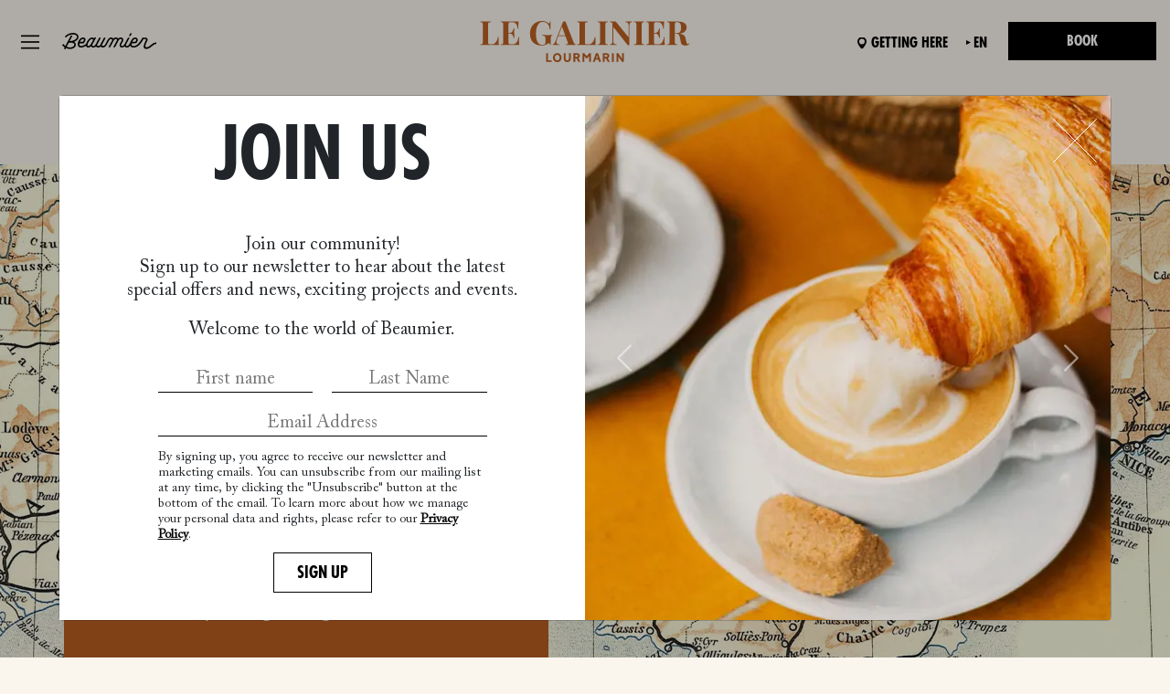

--- FILE ---
content_type: text/html; charset=utf-8
request_url: https://www.beaumier.com/en/properties/le-galinier/experiences/fishing-like-a-local/?modalId=join-modal
body_size: 28915
content:


<!DOCTYPE html>

<html lang="en">
<head>
    <!-- OptanonConsentNoticeStart -->
    <!-- OptanonConsentNoticeEnd -->

    


<!-- Google Tag Manager -->
<script>
    (function(w,d,s,l,i){w[l]=w[l]||[];w[l].push({'gtm.start':
    new Date().getTime(),event:'gtm.js'});var f=d.getElementsByTagName(s)[0],
    j=d.createElement(s),dl=l!='dataLayer'?'&l='+l:'';j.async=true;j.src=
    'https://msr.beaumier.com/h71dyy5ywv7xi96.js?awl='+i.replace(/^GTM-/, '')+dl;f.parentNode.insertBefore(j,f);
    })(window,document,'script','dataLayer', 'GTM-W7GNH5B');</script>
<!-- End Google Tag Manager -->



    
    
        <link href="/sc/982c50ed.87ec67c0.786ae8a5.1354e4b6.bd01c3c6.84ac9cb3.a46db5a8.24c3447e.5d42c370.2e77a275.css.v202601151" rel="stylesheet">
    

    <meta name="viewport" content="width=device-width, initial-scale=1, maximum-scale=1, user-scalable=no" />


    <link rel="icon" type="image/png" href="/media/0vjmhqsf/favicon.ico">

    <meta name="apple-mobile-web-app-title" content="Beaumier">
    <link rel="apple-touch-icon" sizes="180x180" href="/media/cw4czmiq/favicon-mobile-sharing.ico">

    <link rel="icon" type="image/png" sizes="32x32" href="/favicon-32x32.png">
    <link rel="icon" type="image/png" sizes="16x16" href="/favicon-16x16.png">
    <link rel="manifest" href="/site.webmanifest">
    <meta name="msapplication-TileColor" content="#da532c">
    <meta name="theme-color" content="#ffffff">

    
            <title>Beaumier | Properties | Le Galinier | Experiences | Fishing Like A Local</title>
            <link rel="canonical" href="https://www.beaumier.com/en/properties/le-galinier/experiences/fishing-like-a-local/" />
        <meta name="robots" content="NOFOLLOW, NOINDEX" />
            <link rel="alternate" hreflang="en" href="https://www.beaumier.com/en/properties/le-galinier/experiences/fishing-like-a-local/" />
                <link rel="alternate" hreflang="x-default" href="https://www.beaumier.com/en/properties/le-galinier/experiences/fishing-like-a-local/" />
            <link rel="alternate" hreflang="fr" href="https://www.beaumier.com/fr/proprietes/villa-le-galinier/echappees/fishing-like-a-local/" />


    

        <link rel="preload" as="image" href="https://beaumier-cdn-c9e4bwf6evdhcdaw.z01.azurefd.net/media/lrjb2ejk/footers_1920x1080_hlg_1.jpg" />



    



    
    <script src='/App_Plugins/UmbracoForms/Assets/promise-polyfill/dist/polyfill.min.js' type='application/javascript'></script><script src='/App_Plugins/UmbracoForms/Assets/aspnet-client-validation/dist/aspnet-validation.min.js' type='application/javascript'></script>

</head>
<body class="page no-banner hotel-page" onclick>
    

<script>
    // Define dataLayer and the gtag function.
    window.dataLayer = window.dataLayer || [];
    function gtag() { dataLayer.push(arguments); }

    // Default ad_storage to 'denied'.
    gtag('consent', 'default', {
        'ad_storage': 'denied'
    });
</script>

<!-- Google Tag Manager (noscript) -->
<noscript>
    <iframe src="https://msr.beaumier.com/ns.html?id=GTM-W7GNH5B" height="0" width="0" style="display:none;visibility:hidden"></iframe>
</noscript>

<!-- End Google Tag Manager (noscript) -->



    <input type="hidden" value="en-GB" id="cultureCode" />
    




<div id="navigation" v-cloak>
    <div class="navigation "
         data-configId="5119"
         v-bind:class="{'on' : isMenuOpen || isReservationOpen || isHotelsOpen}">

        <div class="container-xxl">
            <div class="row justify-content-between ps-xxl-4 pe-xxl-4">

                <div class="fit-content-down-sm col-sm-8  d-flex justify-content-start align-content-center">

                        <button v-if="!isMenuOpen" class="burger futura bold size-50 burger-nav   " v-on:click="onToggleMenu(true)">&nbsp</button>
                        <button v-cloak v-else class="burger on futura bold size-50 animate__animated animate__bounceIn burger-nav   " v-on:click="onToggleMenu(false)">&nbsp</button>
                    <div class="navbar-left-logo ms-3 d-none d-lg-flex">
                        <a class="navbar-left-logo-wrapper" href="/en/">
                            <img class="navbar-left-logo--white"
                                 src="/imgs/beaumier-logo.svg" />

                            <img class="navbar-left-logo--black"
                                 src="/imgs/beaumier-logo-invert.svg" />
                        </a>

                    </div>






                </div>

                <div class="col-10 col-sm-8 d-flex justify-content-center align-content-center flex-grow-1">

                    <a class="w-100 d-flex justify-content-center align-items-center hotel-page-logo   " href="/en/properties/le-galinier/">
                        <span class="d-flex justify-content-center align-items-center logo-normal">


                            <img class="logo " src="https://beaumier-cdn-c9e4bwf6evdhcdaw.z01.azurefd.net/media/3k4bipk1/galinier-white.svg" />
                        </span>

                        <span class="d-flex justify-content-center align-items-center logo-invert d-none">
                            <img class="logo logo--on " src="https://beaumier-cdn-c9e4bwf6evdhcdaw.z01.azurefd.net/media/nhkix420/galinier-color.svg" />
                        </span>
                    </a>

                </div>
                <div class="fit-content-down-sm col-10 col-sm-8 d-flex justify-content-end align-content-center modal-menu-toggles">
                    <ul class="d-flex align-items-center modal-menu-toggles-list textless-sm">

                            <li class="location mt-1 d-block">
                                <a href="/en/properties/le-galinier/location/" class="futura bold size-50">
                                    <span class="d-none  d-md-inline">
                                        Getting Here
                                    </span>
                                    <span class="d-inline d-md-none">
                                        &nbsp
                                    </span>
                                </a>
                            </li>

                        <li class="futura bold size-50 d-none d-lg-block mt-1">
                            


<div class="culture-picker">


    <a class="symbol futura bold size-50">en</a>
    <ul class="language-dropdown ul-dropdown">
            <li class="li-dropdown">


            </li>
            <li class="li-dropdown">

                    <a class="culture-picker-language futura bold size-40"
                        href="https://www.beaumier.com/fr/proprietes/villa-le-galinier/echappees/fishing-like-a-local/">
                        <p> FR</p>

                    </a>

            </li>
    </ul>
</div>



                        </li>




                        <li class="me-0 d-flex justify-content-end flex-column align-items-center">


                                <div>
                                    <button v-if="!isReservationOpen" class="btn btn--boxed futura bold size-50 btn-reservation" v-on:click="onToggleReservation(true)">Book</button>
                                    <button v-else class="btn btn--boxed futura bold size-50  btn-reservation animate__animated animate__bounceIn" v-on:click="onToggleReservation(false)">Close</button>
                                </div>

                        </li>
                    </ul>
                </div>

            </div>
        </div>




            <div class="modal join-modal" id="join-modal" tabindex="-1" aria-hidden="true">

                <div class="modal-dialog mx-auto" role="document">
                    <div class="modal-content">
                        <div class="modal-body  p-0">

                            <button v-on:click="hideJoinModal()" type="button" class="btn-close" data-bs-dismiss="modal" aria-label="Close"></button>
                            <div class="row flex-lg-row-reverse g-0 h-100">
                                <div class="col-lg-12 modal-media-wrapper">
                                        
<div class="block-list">

        <div id="carousel_vwerwk" class="carousel carousel-fade" data-bs-ride=carousel>
            
            <div class="carousel-inner" >
                    <div class="carousel-item active" data-bs-interval=5000>
                        

	<div class="bi_image">

<span role="img" class="has-bg-image bg-full bg-image-1400" style="background-image:url('https://beaumier-cdn-c9e4bwf6evdhcdaw.z01.azurefd.net/media/uzed1zoc/beaumier_hal_20241222_fb_breakfast_bureauapo-11.jpg?rmode=crop&width=770&height=700')" ></span><span role="img" class="has-bg-image bg-full bg-image-1200" style="background-image:url('https://beaumier-cdn-c9e4bwf6evdhcdaw.z01.azurefd.net/media/uzed1zoc/beaumier_hal_20241222_fb_breakfast_bureauapo-11.jpg?rmode=crop&width=630&height=573')" ></span><span role="img" class="has-bg-image bg-full bg-image-992" style="background-image:url('https://beaumier-cdn-c9e4bwf6evdhcdaw.z01.azurefd.net/media/uzed1zoc/beaumier_hal_20241222_fb_breakfast_bureauapo-11.jpg?rmode=crop&width=540&height=491')" ></span><span role="img" class="has-bg-image bg-full bg-image-768" style="background-image:url('https://beaumier-cdn-c9e4bwf6evdhcdaw.z01.azurefd.net/media/uzed1zoc/beaumier_hal_20241222_fb_breakfast_bureauapo-11.jpg?rmode=crop&width=700&height=220')" ></span><span role="img" class="has-bg-image bg-full bg-image-576" style="background-image:url('https://beaumier-cdn-c9e4bwf6evdhcdaw.z01.azurefd.net/media/uzed1zoc/beaumier_hal_20241222_fb_breakfast_bureauapo-11.jpg?rmode=crop&width=560&height=220')" ></span><span role="img" class="has-bg-image bg-full bg-image-320" style="background-image:url('https://beaumier-cdn-c9e4bwf6evdhcdaw.z01.azurefd.net/media/uzed1zoc/beaumier_hal_20241222_fb_breakfast_bureauapo-11.jpg?rmode=crop&width=400&height=220')" ></span>	</div>

                    </div>
                    <div class="carousel-item " data-bs-interval=5000>
                        

	<div class="bi_image">

<span role="img" class="has-bg-image bg-full bg-image-1400" style="background-image:url('https://beaumier-cdn-c9e4bwf6evdhcdaw.z01.azurefd.net/media/pieiorwe/11827832-diaporama.jpg?rmode=crop&width=770&height=700')" ></span><span role="img" class="has-bg-image bg-full bg-image-1200" style="background-image:url('https://beaumier-cdn-c9e4bwf6evdhcdaw.z01.azurefd.net/media/pieiorwe/11827832-diaporama.jpg?rmode=crop&width=630&height=573')" ></span><span role="img" class="has-bg-image bg-full bg-image-992" style="background-image:url('https://beaumier-cdn-c9e4bwf6evdhcdaw.z01.azurefd.net/media/pieiorwe/11827832-diaporama.jpg?rmode=crop&width=540&height=491')" ></span><span role="img" class="has-bg-image bg-full bg-image-768" style="background-image:url('https://beaumier-cdn-c9e4bwf6evdhcdaw.z01.azurefd.net/media/pieiorwe/11827832-diaporama.jpg?rmode=crop&width=700&height=220')" ></span><span role="img" class="has-bg-image bg-full bg-image-576" style="background-image:url('https://beaumier-cdn-c9e4bwf6evdhcdaw.z01.azurefd.net/media/pieiorwe/11827832-diaporama.jpg?rmode=crop&width=560&height=220')" ></span><span role="img" class="has-bg-image bg-full bg-image-320" style="background-image:url('https://beaumier-cdn-c9e4bwf6evdhcdaw.z01.azurefd.net/media/pieiorwe/11827832-diaporama.jpg?rmode=crop&width=400&height=220')" ></span>	</div>

                    </div>
            </div>

                <button class="carousel-control-prev" type="button" data-bs-target="#carousel_vwerwk" data-bs-slide="prev">
                    <span class="carousel-control-prev-icon" aria-hidden="true"></span>
                    <span class="visually-hidden">Previous</span>
                </button>
                <button class="carousel-control-next" type="button" data-bs-target="#carousel_vwerwk" data-bs-slide="next">
                    <span class="carousel-control-next-icon" aria-hidden="true"></span>
                    <span class="visually-hidden">Next</span>
                </button>
            
        </div>
    
</div>

                                </div>
                                <div class="col-lg-12 modal-content-wrapper d-block justify-center bg-white">
                                    <div class="modal-text-content h-100 w-100 h-100">
                                        <div class="text-center h-100">
                                            <div class="model-text-content-inner h-100 d-flex flex-column justify-content-center">

                                                 
<div class="text-box">
    
    
    <h2>JOIN US</h2>

        <div class="d-none d-lg-block">
            <p>Join our community!<br />Sign up to our newsletter to hear about the latest<br />special offers and news, exciting projects and events.</p>
<p>Welcome to the world of Beaumier.</p>
        </div>
        <div class="d-lg-none">
            <p>Join our community!&nbsp;Sign up to our newsletter to hear about the latest&nbsp;special offers and news, exciting projects and events.</p>
<p>Welcome to the world of Beaumier.</p>
        </div>
    
    


</div>

                                                    <div class="form-container">
                                                        








    <div id="umbraco_form_b4a8b652089140f8acc11d8ae833fdc4" class="umbraco-forms-form signupmodal umbform-signup umbraco-forms-signUp">

<form action="/en/properties/le-galinier/experiences/fishing-like-a-local/?modalId=join-modal" enctype="multipart/form-data" id="form859df69b438641e1aeac297071aa9c2d" method="post"><input data-val="true" data-val-required="The FormId field is required." name="FormId" type="hidden" value="b4a8b652-0891-40f8-acc1-1d8ae833fdc4" /><input data-val="true" data-val-required="The FormName field is required." name="FormName" type="hidden" value="Sign Up - Modal" /><input data-val="true" data-val-required="The RecordId field is required." name="RecordId" type="hidden" value="00000000-0000-0000-0000-000000000000" /><input name="PreviousClicked" type="hidden" value="" /><input name="Theme" type="hidden" value="signUp" />            <input type="hidden" name="FormStep" value="0" />
            <input type="hidden" name="RecordState" value="Q2ZESjhEWFdrc0l5X0tWS3RCS01YUlZIbzlNcGtKUkZvdkg4UVJNZnlSb1pubVV4dkJmQlNTRmxmTGNESmphR0kzOGUzRFNFaURRZldPT25raVVLLUxyd2xVaXk2azl3OV9yTU5ON0Y0TVVjQkwzV3VZdWtHOVFLNE9vbVdHYmNhdnR5YWc=" />



<div class="umbraco-forms-page" id="178cceca-22e4-42b3-8297-9eaf0711d0e7">




        <fieldset class="umbraco-forms-fieldset" id="6eaa0fce-9c00-457e-a625-d5dd2c0d33dd">


            <div class="row-fluid">

                    <div class="umbraco-forms-container col-md-12">

                            <div class=" umbraco-forms-field firstname shortanswer mandatory" >



                                            <div class="umbraco-forms-field-wrapper">

                                    <input type="text" name="31934e8e-0a51-4ab1-db01-1f62abe0cbee" id="31934e8e-0a51-4ab1-db01-1f62abe0cbee" data-umb="31934e8e-0a51-4ab1-db01-1f62abe0cbee" class="text " value="" maxlength="255"
        placeholder="First name"  data-val="true"  data-val-required="Please enter your first name"  />






<span class="field-validation-valid" data-valmsg-for="31934e8e-0a51-4ab1-db01-1f62abe0cbee" data-valmsg-replace="true"></span>
                                            </div>

                                        </div>
                            <div class=" umbraco-forms-field lastname shortanswer mandatory alternating" >



                                            <div class="umbraco-forms-field-wrapper">

                                    <input type="text" name="d7aedaa5-1cd4-47e5-d8ab-4dc2303655d8" id="d7aedaa5-1cd4-47e5-d8ab-4dc2303655d8" data-umb="d7aedaa5-1cd4-47e5-d8ab-4dc2303655d8" class="text " value="" maxlength="255"
        placeholder="Last Name"  data-val="true"  data-val-required="Please enter your last name"  />






<span class="field-validation-valid" data-valmsg-for="d7aedaa5-1cd4-47e5-d8ab-4dc2303655d8" data-valmsg-replace="true"></span>
                                            </div>

                                        </div>
                            <div class=" umbraco-forms-field email shortanswer mandatory" >



                                            <div class="umbraco-forms-field-wrapper">

                                    <input type="text" name="ac370b31-f3e8-4896-c89e-e42e366df909" id="ac370b31-f3e8-4896-c89e-e42e366df909" data-umb="ac370b31-f3e8-4896-c89e-e42e366df909" class="text " value="" maxlength="255"
        placeholder="Email Address"  data-val="true"  data-val-required="Please enter an email address"  data-val-regex="Please provide a valid value for Email" data-val-regex-pattern="^[a-zA-Z0-9_.+-]+@[a-zA-Z0-9-]+.[a-zA-Z0-9-.]+$"  />






<span class="field-validation-valid" data-valmsg-for="ac370b31-f3e8-4896-c89e-e42e366df909" data-valmsg-replace="true"></span>
                                            </div>

                                        </div>
                            <div class=" umbraco-forms-field terms richtext alternating" >



                                            <div class="umbraco-forms-field-wrapper">

                                    

        <div id="60d34113-f9fc-473e-d583-880aba0eb178" data-umb="60d34113-f9fc-473e-d583-880aba0eb178" class="">
            <p>By signing up, you agree to receive our newsletter and marketing emails. You can unsubscribe from our mailing list at any time, by clicking the "Unsubscribe" button at the bottom of the email.
To learn more about how we manage your personal data and rights, please refer to our <a class="terms-and-conditions" href="/en/legal-notice/" target="_blank">Privacy Policy</a>.</p>
        </div>



<span class="field-validation-valid" data-valmsg-for="60d34113-f9fc-473e-d583-880aba0eb178" data-valmsg-replace="true"></span>
                                            </div>

                                        </div>
                            <div class=" umbraco-forms-field culture shortanswer" >



                                            <div class="umbraco-forms-field-wrapper">

                                    <input type="text" name="06a5acb1-68a2-492b-9164-9cb39141d50f" id="06a5acb1-68a2-492b-9164-9cb39141d50f" data-umb="06a5acb1-68a2-492b-9164-9cb39141d50f" class="text " value="" maxlength="255"
        />






<span class="field-validation-valid" data-valmsg-for="06a5acb1-68a2-492b-9164-9cb39141d50f" data-valmsg-replace="true"></span>
                                            </div>

                                        </div>

                    </div>
            </div>

        </fieldset>
    <div class="umbraco-forms-navigation row-fluid">

        <div class="col-md-12">
                <input type="submit"
                       class="btn primary"
                       value="Sign Up"
                       name="__next"
                       data-umb="submit-forms-form" />
        </div>
    </div>

    <div style="display: none" aria-hidden="true">
        <input type="text" name="b4a8b652089140f8acc11d8ae833fdc4" />
    </div>



</div>



<script>
    document.addEventListener("DOMContentLoaded", function () {
        var form = document.getElementById('umbraco_form_b4a8b652089140f8acc11d8ae833fdc4');
        if (form) {
            var cultureDiv = form.querySelector('.umbraco-forms-field.culture');
            if (cultureDiv) {
                var input = cultureDiv.querySelector('input');
                if (input) {
                    input.value = 'en-GB';
                } else {
                    console.error('input-err');
                }
            } else {
                console.error('div-err');
            }
        } else {
            console.error('form-err');
        }
    });
</script><input name="__RequestVerificationToken" type="hidden" value="CfDJ8DXWksIy_KVKtBKMXRVHo9PlMNoJfCRHZ9WnD9lQBKlBKpLCgp7nZlstm28on82Wv6MzWxyPHU1HHkpOBYkN4MtTIljhfPgPlvDJJyGUY9dskIyIXMSAqdeNgNEXryCRfCS_dr3axBv2-4SkOAOqU60" /><input name="ufprt" type="hidden" value="CfDJ8DXWksIy_KVKtBKMXRVHo9O6vMvg39BsjOgUgXXPRYAno6fuCut4b5ja9YRH0d4J_zT6IxtBLNp2pzwGDxekvuOla4nJEgZmPkGZYz9RE7qpHvYxwh0lKinfb-OMSp8rL2ugipFS9hYv48NuB-uZPpA" /></form>




<div class="umbraco-forms-form-config"
     style="display: none"
     data-id="b4a8b652089140f8acc11d8ae833fdc4"
     data-form-element-html-id-prefix=""
     data-serialized-page-button-conditions="{}"
     data-serialized-fieldset-conditions="{}"
     data-serialized-field-conditions="{}"
     data-serialized-fields-not-displayed="{}"
     data-trigger-conditions-check-on="change"></div>

<script type='application/javascript' src='/App_Plugins/UmbracoForms/Assets/themes/default/umbracoforms.js' defer='defer'></script>    </div>

                                                    </div>
                                            </div>
                                        </div>
                                    </div>
                                </div>
                            </div>
                        </div>
                    </div>
                </div>

                <div class="overlay"></div>
            </div>
    </div>

    
<div class="site-main-menu menu hotels-menu h-100 d-flex d-lg-none px-lg-3" v-if="isHotelsOpen" v-cloak>
    <div class="row g-0 w-100 hotels-menu-content">
        <div class="col-24">


                <div class="position-relative all-hotels-image">
                    <span class="has-bg-image bg-full"
                          style="background-image: url('/media/fecpf01z/hrr-swimming-pool-3.jpg?height=200&amp;rnd=133062544118430000')"></span>

                    <span class="overlay" style="opacity: 0.2"></span>

                    <span class="all-hotels-title futura bold ">
                        All Hotels
                    </span>
                </div>

            <ul class="py-3 px-4 pb-5 mt-2">

                            <li class=" d-flex mb-2">
                                <a href="/en/properties/grand-hotel-belvedere/" class="all-hotels-link d-flex flex-column h-100 w-100">
                                    <span class="futura text-uppercase size-50 d-block region">Switzerland&nbsp;&nbsp;-&nbsp;&nbsp;Swiss Alps</span>
                                    <span class="futura bold size-10">Grand Hotel Belvedere</span>
                                </a>
                            </li>
                            <li class=" d-flex mb-2">
                                <a href="/en/properties/hotel-alpaga/" class="all-hotels-link d-flex flex-column h-100 w-100">
                                    <span class="futura text-uppercase size-50 d-block region">France&nbsp;&nbsp;-&nbsp;&nbsp;Meg&#xE8;ve</span>
                                    <span class="futura bold size-10">L&#x2019;Alpaga</span>
                                </a>
                            </li>
                            <li class=" d-flex mb-2">
                                <a href="/en/properties/les-roches-rouges-hotel/" class="all-hotels-link d-flex flex-column h-100 w-100">
                                    <span class="futura text-uppercase size-50 d-block region">France&nbsp;&nbsp;-&nbsp;&nbsp;Saint-Rapha&#xEB;l</span>
                                    <span class="futura bold size-10">Les Roches Rouges</span>
                                </a>
                            </li>
                            <li class=" d-flex mb-2">
                                <a href="/en/properties/les-3-vallees-hotel/" class="all-hotels-link d-flex flex-column h-100 w-100">
                                    <span class="futura text-uppercase size-50 d-block region">France&nbsp;&nbsp;-&nbsp;&nbsp;Courchevel</span>
                                    <span class="futura bold size-10">Les 3 Vall&#xE9;es</span>
                                </a>
                            </li>
                            <li class=" d-flex mb-2">
                                <a href="/en/properties/le-val-thorens-hotel/" class="all-hotels-link d-flex flex-column h-100 w-100">
                                    <span class="futura text-uppercase size-50 d-block region">France&nbsp;&nbsp;-&nbsp;&nbsp;Val Thorens</span>
                                    <span class="futura bold size-10">Le Val Thorens</span>
                                </a>
                            </li>
                            <li class=" d-flex mb-2">
                                <a href="/en/properties/le-fitz-roy-hotel/" class="all-hotels-link d-flex flex-column h-100 w-100">
                                    <span class="futura text-uppercase size-50 d-block region">France&nbsp;&nbsp;-&nbsp;&nbsp;Val Thorens</span>
                                    <span class="futura bold size-10">Le Fitz Roy</span>
                                </a>
                            </li>
                            <li class=" d-flex mb-2">
                                <a href="/en/properties/capelongue-hotel/" class="all-hotels-link d-flex flex-column h-100 w-100">
                                    <span class="futura text-uppercase size-50 d-block region">France&nbsp;&nbsp;-&nbsp;&nbsp;Bonnieux</span>
                                    <span class="futura bold size-10">Capelongue</span>
                                </a>
                            </li>
                            <li class=" d-flex mb-2">
                                <a href="/en/properties/le-moulin-hotel/" class="all-hotels-link d-flex flex-column h-100 w-100">
                                    <span class="futura text-uppercase size-50 d-block region">France&nbsp;&nbsp;-&nbsp;&nbsp;Lourmarin</span>
                                    <span class="futura bold size-10">Le Moulin</span>
                                </a>
                            </li>
                            <li class=" d-flex mb-2">
                                <a href="/en/properties/le-galinier/" class="all-hotels-link d-flex flex-column h-100 w-100">
                                    <span class="futura text-uppercase size-50 d-block region">France&nbsp;&nbsp;-&nbsp;&nbsp;Lourmarin</span>
                                    <span class="futura bold size-10">Le Galinier</span>
                                </a>
                            </li>
                            <li class=" d-flex mb-2">
                                <a href="/en/properties/petunia/" class="all-hotels-link d-flex flex-column h-100 w-100">
                                    <span class="futura text-uppercase size-50 d-block region">Spain&nbsp;&nbsp;-&nbsp;&nbsp;Ibiza</span>
                                    <span class="futura bold size-10">Petunia</span>
                                </a>
                            </li>

            </ul>

        </div>

    </div>
</div>

<span id="firstItemWithSubLinksIdx" class="d-none" data-firstItemWithSubLinksIdx="0"></span>

<div class="site-main-menu menu h-100 d-flex px-lg-3" v-if="isMenuOpen" v-cloak>
    <input id="defaultImagePath" type="hidden" value="/media/m23clvad/beaumier_hgb_20241217_views_lucasdutertry-6.jpg?width=1120&amp;height=625&amp;rnd=134060307364300000" />

    <div class="container">
        <div class="row">
            <div class="col-24 col-lg-12 d-flex flex-column justify-content-start mb-lg-5 mb-4 mb-lg-0 position-relative">


                    <div class="mb-lg-4 mb-3">
                        <a class="text-decoration-none" style="color:#212529" href="https://www.beaumier.com/en/">
                            <span class="futura size-20">DISCOVER BEAUMIER</span>
                        </a>
                    </div>

                <ul class="menu-items menu-items--primary mb-lg-4 mb-3">

                                <li v-on:mouseover="setActive('0', [0,1,2,3], '0')"
                                    v-on:mouseout="setInactive('0')"
                                    class=" link-expandable  active">

                                        <a href="/en/our-hotels/"
                                           class="d-none d-lg-flex align-items-center justify-content-between"
                                           v-on:mouseover="onSetImage('/media/m23clvad/beaumier_hgb_20241217_views_lucasdutertry-6.jpg?width=1120&amp;height=625&amp;rnd=134060307364300000')"
                                           v-on:mouseleave="onSetImage('/media/m23clvad/beaumier_hgb_20241217_views_lucasdutertry-6.jpg?width=1120&amp;height=625&amp;rnd=134060307364300000')">
                                            Destinations

                                                <i style="font-size: 18px;" class="fa-solid fa-chevron-right me-3"></i>
                                        </a>

                                        <span v-on:click="toggleMenuElement('0')"
                                              class="d-lg-none d-flex align-items-center justify-content-between item-primary cursor-pointer">
                                            Destinations
                                            <i style="font-size: 18px;" class="fa-solid fa-chevron-right me-3"></i>
                                        </span>
                                        <ul :class="{ 'active-desktop': menuSubItemActiveIndex == '0' }"
                                            class="menu-items menu-items--sublinks mb-lg-4 mb-3 ps-xl-5 ps-lg-4 pt-lg-5 mt-lg-2"
                                            v-bind:class="{active : activeIndex === '0'}">
                                            <li>
                                                <span v-on:click="activeIndex = null"
                                                      class="d-lg-none cursor-pointer d-block mb-4 text-uppercase">
                                                    <i style="font-size: 16px;" class="fa-solid fa-chevron-left me-2"></i>
                                                    Back
                                                </span>
                                            </li>

                                                    <li class="mb-0 ">
                                                        <a href="/en/properties/grand-hotel-belvedere/" class="pb-2"
                                                           v-on:mouseover="onSetImage('/media/sejm5c1v/20241126_hgb_rooms_lucasdutertry-67.jpg?width=1120&amp;height=625&amp;rnd=134060321181470000')"
                                                           v-on:mouseleave="onSetImage('/media/m23clvad/beaumier_hgb_20241217_views_lucasdutertry-6.jpg?width=1120&amp;height=625&amp;rnd=134060307364300000')">
                                                                <span class="futura text-uppercase size-40 d-block region">Switzerland - Wengen</span>

                                                            <span>Grand Hotel Belvedere</span>
                                                        </a>
                                                    </li>
                                                    <li class="mb-0 ">
                                                        <a href="/en/properties/hotel-alpaga/" class="pb-2"
                                                           v-on:mouseover="onSetImage('/media/kktbs5zz/beaumier_alpaga_winter_exterior_benoitlinero_am2a7539.jpg?width=1120&amp;height=625&amp;rnd=134060338679770000')"
                                                           v-on:mouseleave="onSetImage('/media/m23clvad/beaumier_hgb_20241217_views_lucasdutertry-6.jpg?width=1120&amp;height=625&amp;rnd=134060307364300000')">
                                                                <span class="futura text-uppercase size-40 d-block region">France - Meg&#xE8;ve</span>

                                                            <span>L&#x27;Alpaga</span>
                                                        </a>
                                                    </li>
                                                    <li class="mb-0 ">
                                                        <a href="/en/properties/le-val-thorens-hotel/" class="pb-2"
                                                           v-on:mouseover="onSetImage('/media/2qnjlxdl/hvt.png?width=1120&amp;height=625&amp;rnd=133778701818530000')"
                                                           v-on:mouseleave="onSetImage('/media/m23clvad/beaumier_hgb_20241217_views_lucasdutertry-6.jpg?width=1120&amp;height=625&amp;rnd=134060307364300000')">
                                                                <span class="futura text-uppercase size-40 d-block region">France - Val Thorens</span>

                                                            <span>Le Val Thorens</span>
                                                        </a>
                                                    </li>
                                                    <li class="mb-0 ">
                                                        <a href="/en/properties/le-fitz-roy-hotel/" class="pb-2"
                                                           v-on:mouseover="onSetImage('/media/r1afrk14/hfr.png?width=1120&amp;height=625&amp;rnd=133778703320730000')"
                                                           v-on:mouseleave="onSetImage('/media/m23clvad/beaumier_hgb_20241217_views_lucasdutertry-6.jpg?width=1120&amp;height=625&amp;rnd=134060307364300000')">
                                                                <span class="futura text-uppercase size-40 d-block region">France - Val Thorens</span>

                                                            <span>Le Fitz Roy</span>
                                                        </a>
                                                    </li>
                                                    <li class="mb-0 ">
                                                        <a href="/en/properties/les-3-vallees-hotel/" class="pb-2"
                                                           v-on:mouseover="onSetImage('/media/skpixedd/lin_5733.jpg?width=1120&amp;height=625&amp;rnd=133778696571870000')"
                                                           v-on:mouseleave="onSetImage('/media/m23clvad/beaumier_hgb_20241217_views_lucasdutertry-6.jpg?width=1120&amp;height=625&amp;rnd=134060307364300000')">
                                                                <span class="futura text-uppercase size-40 d-block region">France - Courchevel</span>

                                                            <span>Les 3 Vall&#xE9;es</span>
                                                        </a>
                                                    </li>
                                                    <li class="mb-0 ">
                                                        <a href="/en/properties/les-roches-rouges-hotel/" class="pb-2"
                                                           v-on:mouseover="onSetImage('/media/olkpv4w0/hrr.png?width=1120&amp;height=625&amp;rnd=133778702405100000')"
                                                           v-on:mouseleave="onSetImage('/media/m23clvad/beaumier_hgb_20241217_views_lucasdutertry-6.jpg?width=1120&amp;height=625&amp;rnd=134060307364300000')">
                                                                <span class="futura text-uppercase size-40 d-block region">France - Saint-Raphael</span>

                                                            <span>Les Roches Rouges</span>
                                                        </a>
                                                    </li>
                                                    <li class="mb-0 ">
                                                        <a href="/en/properties/petunia/" class="pb-2"
                                                           v-on:mouseover="onSetImage('/media/k3acem33/beaumier_ibiza_petunia_benoitlinero_room_bougainvilliersuite60_l1030389-2.jpg?width=1120&amp;height=625&amp;rnd=133640548827770000')"
                                                           v-on:mouseleave="onSetImage('/media/m23clvad/beaumier_hgb_20241217_views_lucasdutertry-6.jpg?width=1120&amp;height=625&amp;rnd=134060307364300000')">
                                                                <span class="futura text-uppercase size-40 d-block region">Spain - Ibiza</span>

                                                            <span>Petunia</span>
                                                        </a>
                                                    </li>
                                                    <li class="mb-0 ">
                                                        <a href="/en/properties/capelongue-hotel/" class="pb-2"
                                                           v-on:mouseover="onSetImage('/media/mrihxecs/capelongue-bonnieux-31-2.jpg?width=1120&amp;height=625&amp;rnd=133778697292230000')"
                                                           v-on:mouseleave="onSetImage('/media/m23clvad/beaumier_hgb_20241217_views_lucasdutertry-6.jpg?width=1120&amp;height=625&amp;rnd=134060307364300000')">
                                                                <span class="futura text-uppercase size-40 d-block region">France - Bonnieux</span>

                                                            <span>Capelongue</span>
                                                        </a>
                                                    </li>
                                                    <li class="mb-0 ">
                                                        <a href="/en/properties/le-moulin-hotel/" class="pb-2"
                                                           v-on:mouseover="onSetImage('/media/l0lmmouv/beaumier-lemoulin-20230518-guestroom-beaumiersuite-benoitlinero-l1010590.jpg?width=1120&amp;height=625&amp;rnd=134093994697370000')"
                                                           v-on:mouseleave="onSetImage('/media/m23clvad/beaumier_hgb_20241217_views_lucasdutertry-6.jpg?width=1120&amp;height=625&amp;rnd=134060307364300000')">
                                                                <span class="futura text-uppercase size-40 d-block region">France - Lourmarin</span>

                                                            <span>Le Moulin</span>
                                                        </a>
                                                    </li>
                                                    <li class="mb-0 ">
                                                        <a href="/en/properties/le-galinier/" class="pb-2"
                                                           v-on:mouseover="onSetImage('/media/oyepuiiu/hlg.png?width=1120&amp;height=625&amp;rnd=133778698425330000')"
                                                           v-on:mouseleave="onSetImage('/media/m23clvad/beaumier_hgb_20241217_views_lucasdutertry-6.jpg?width=1120&amp;height=625&amp;rnd=134060307364300000')">
                                                                <span class="futura text-uppercase size-40 d-block region">France - Lourmarin</span>

                                                            <span>Le Galinier</span>
                                                        </a>
                                                    </li>
                                        </ul>
                                </li>
                                <li v-on:mouseover="setActive('1', [0,1,2,3], '0')"
                                    v-on:mouseout="setInactive('0')"
                                    class=" link-expandable  ">

                                        <a href="/en/food-drink/"
                                           class="d-none d-lg-flex align-items-center justify-content-between"
                                           v-on:mouseover="onSetImage('/media/tftftbvr/gastronomyheader.jpg?width=1120&amp;height=625&amp;rnd=133232704376430000')"
                                           v-on:mouseleave="onSetImage('/media/m23clvad/beaumier_hgb_20241217_views_lucasdutertry-6.jpg?width=1120&amp;height=625&amp;rnd=134060307364300000')">
                                            Food &amp; Drink

                                                <i style="font-size: 18px;" class="fa-solid fa-chevron-right me-3"></i>
                                        </a>

                                        <span v-on:click="toggleMenuElement('1')"
                                              class="d-lg-none d-flex align-items-center justify-content-between item-primary cursor-pointer">
                                            Food &amp; Drink
                                            <i style="font-size: 18px;" class="fa-solid fa-chevron-right me-3"></i>
                                        </span>
                                        <ul :class="{ 'active-desktop': menuSubItemActiveIndex == '1' }"
                                            class="menu-items menu-items--sublinks mb-lg-4 mb-3 ps-xl-5 ps-lg-4 pt-lg-5 mt-lg-2"
                                            v-bind:class="{active : activeIndex === '1'}">
                                            <li>
                                                <span v-on:click="activeIndex = null"
                                                      class="d-lg-none cursor-pointer d-block mb-4 text-uppercase">
                                                    <i style="font-size: 16px;" class="fa-solid fa-chevron-left me-2"></i>
                                                    Back
                                                </span>
                                            </li>

                                                    <li class="mb-0 ">
                                                        <a href="/en/properties/grand-hotel-belvedere/food-drink/" class="pb-2"
                                                           v-on:mouseover="onSetImage('/media/vo0gjbj1/6cb2ce99-8c59-4552-b38e-745d90b9fe2c.jpeg?width=1120&amp;height=625&amp;rnd=133909290387800000')"
                                                           v-on:mouseleave="onSetImage('/media/m23clvad/beaumier_hgb_20241217_views_lucasdutertry-6.jpg?width=1120&amp;height=625&amp;rnd=134060307364300000')">
                                                                <span class="futura text-uppercase size-40 d-block region">Switzerland - Swiss Alps</span>

                                                            <span>Brasserie Belvedere</span>
                                                        </a>
                                                    </li>
                                                    <li class="mb-0 ">
                                                        <a href="/en/properties/hotel-alpaga/food-drink/" class="pb-2"
                                                           v-on:mouseover="onSetImage('/media/rjth4d3o/le-bistro-de-lalpaga.png?width=1120&amp;height=625&amp;rnd=133777920639030000')"
                                                           v-on:mouseleave="onSetImage('/media/m23clvad/beaumier_hgb_20241217_views_lucasdutertry-6.jpg?width=1120&amp;height=625&amp;rnd=134060307364300000')">
                                                                <span class="futura text-uppercase size-40 d-block region">Meg&#xE8;ve - Alpes Fran&#xE7;aises</span>

                                                            <span>Le Bistrot de L&#x2019;Alpaga</span>
                                                        </a>
                                                    </li>
                                                    <li class="mb-0 ">
                                                        <a href="/en/properties/hotel-alpaga/food-drink/" class="pb-2"
                                                           v-on:mouseover="onSetImage('/media/yuodkfxf/la-table-de-lalpaga.png?width=1120&amp;height=625&amp;rnd=133777921653500000')"
                                                           v-on:mouseleave="onSetImage('/media/m23clvad/beaumier_hgb_20241217_views_lucasdutertry-6.jpg?width=1120&amp;height=625&amp;rnd=134060307364300000')">
                                                                <span class="futura text-uppercase size-40 d-block region">Meg&#xE8;ve - Alpes Fran&#xE7;aises</span>

                                                            <span>La Table de L&#x2019;Alpaga</span>
                                                        </a>
                                                    </li>
                                                    <li class="mb-0 ">
                                                        <a href="/en/properties/le-val-thorens-hotel/food-drink/" class="pb-2"
                                                           v-on:mouseover="onSetImage('/media/22vbiz5z/la-fondue.png?width=1120&amp;height=625&amp;rnd=133777922198500000')"
                                                           v-on:mouseleave="onSetImage('/media/m23clvad/beaumier_hgb_20241217_views_lucasdutertry-6.jpg?width=1120&amp;height=625&amp;rnd=134060307364300000')">
                                                                <span class="futura text-uppercase size-40 d-block region">Val Thorens - French Alps</span>

                                                            <span>La Fondue</span>
                                                        </a>
                                                    </li>
                                                    <li class="mb-0 ">
                                                        <a href="/en/properties/le-val-thorens-hotel/food-drink/" class="pb-2"
                                                           v-on:mouseover="onSetImage('/media/3xaldiek/la-brasserie-de-val-thorens.png?width=1120&amp;height=625&amp;rnd=133777922588670000')"
                                                           v-on:mouseleave="onSetImage('/media/m23clvad/beaumier_hgb_20241217_views_lucasdutertry-6.jpg?width=1120&amp;height=625&amp;rnd=134060307364300000')">
                                                                <span class="futura text-uppercase size-40 d-block region">Val Thorens - French Alps</span>

                                                            <span>La Brasserie du Val Thorens</span>
                                                        </a>
                                                    </li>
                                                    <li class="mb-0 ">
                                                        <a href="/en/properties/le-fitz-roy-hotel/food-drink/" class="pb-2"
                                                           v-on:mouseover="onSetImage('/media/yz1i0g3k/le-fitz-roy.png?width=1120&amp;height=625&amp;rnd=133777920189930000')"
                                                           v-on:mouseleave="onSetImage('/media/m23clvad/beaumier_hgb_20241217_views_lucasdutertry-6.jpg?width=1120&amp;height=625&amp;rnd=134060307364300000')">
                                                                <span class="futura text-uppercase size-40 d-block region">Val Thorens - French Alps</span>

                                                            <span>Beca</span>
                                                        </a>
                                                    </li>
                                                    <li class="mb-0 ">
                                                        <a href="/en/properties/les-roches-rouges-hotel/food-drink/" class="pb-2"
                                                           v-on:mouseover="onSetImage('/media/aaqh2lrf/recif.png?width=1120&amp;height=625&amp;rnd=133777925545370000')"
                                                           v-on:mouseleave="onSetImage('/media/m23clvad/beaumier_hgb_20241217_views_lucasdutertry-6.jpg?width=1120&amp;height=625&amp;rnd=134060307364300000')">
                                                                <span class="futura text-uppercase size-40 d-block region">Saint-Rapha&#xEB;l - French Riviera</span>

                                                            <span>R&#xE9;cif</span>
                                                        </a>
                                                    </li>
                                                    <li class="mb-0 ">
                                                        <a href="/en/properties/les-roches-rouges-hotel/food-drink/" class="pb-2"
                                                           v-on:mouseover="onSetImage('/media/esjpagbd/la-plage.png?width=1120&amp;height=625&amp;rnd=133777921956900000')"
                                                           v-on:mouseleave="onSetImage('/media/m23clvad/beaumier_hgb_20241217_views_lucasdutertry-6.jpg?width=1120&amp;height=625&amp;rnd=134060307364300000')">
                                                                <span class="futura text-uppercase size-40 d-block region">Saint-Rapha&#xEB;l - French Riviera</span>

                                                            <span>Estelo</span>
                                                        </a>
                                                    </li>
                                                    <li class="mb-0 ">
                                                        <a href="/en/properties/les-roches-rouges-hotel/food-drink/" class="pb-2"
                                                           v-on:mouseover="onSetImage('/media/tsip5dfa/la-cabane.png?width=1120&amp;height=625&amp;rnd=133777922366900000')"
                                                           v-on:mouseleave="onSetImage('/media/m23clvad/beaumier_hgb_20241217_views_lucasdutertry-6.jpg?width=1120&amp;height=625&amp;rnd=134060307364300000')">
                                                                <span class="futura text-uppercase size-40 d-block region">Saint-Rapha&#xEB;l - French Riviera</span>

                                                            <span>La Chicoula</span>
                                                        </a>
                                                    </li>
                                                    <li class="mb-0 ">
                                                        <a href="/en/properties/capelongue-hotel/food-drink/" class="pb-2"
                                                           v-on:mouseover="onSetImage('/media/m1fhgjhc/bastide.png?width=1120&amp;height=625&amp;rnd=133777923191530000')"
                                                           v-on:mouseleave="onSetImage('/media/m23clvad/beaumier_hgb_20241217_views_lucasdutertry-6.jpg?width=1120&amp;height=625&amp;rnd=134060307364300000')">
                                                                <span class="futura text-uppercase size-40 d-block region">Bonnieux - Provence</span>

                                                            <span>La Bastide</span>
                                                        </a>
                                                    </li>
                                                    <li class="mb-0 ">
                                                        <a href="/en/properties/capelongue-hotel/food-drink/" class="pb-2"
                                                           v-on:mouseover="onSetImage('/media/qwhi1qfl/20240503_hcl-opening-239.jpg?width=1120&amp;height=625&amp;rnd=133739934336800000')"
                                                           v-on:mouseleave="onSetImage('/media/m23clvad/beaumier_hgb_20241217_views_lucasdutertry-6.jpg?width=1120&amp;height=625&amp;rnd=134060307364300000')">
                                                                <span class="futura text-uppercase size-40 d-block region">Bonnieux - Provence</span>

                                                            <span>La Bergerie</span>
                                                        </a>
                                                    </li>
                                                    <li class="mb-0 ">
                                                        <a href="/en/properties/le-moulin-hotel/food-drink/" class="pb-2"
                                                           v-on:mouseover="onSetImage('/media/ak4o5a4l/bacheto.png?width=1120&amp;height=625&amp;rnd=133777923469000000')"
                                                           v-on:mouseleave="onSetImage('/media/m23clvad/beaumier_hgb_20241217_views_lucasdutertry-6.jpg?width=1120&amp;height=625&amp;rnd=134060307364300000')">
                                                                <span class="futura text-uppercase size-40 d-block region">Lourmarin - Provence</span>

                                                            <span>Bacheto</span>
                                                        </a>
                                                    </li>
                                                    <li class="mb-0 ">
                                                        <a href="/en/properties/petunia/food-drink/" class="pb-2"
                                                           v-on:mouseover="onSetImage('/media/jpumrxyu/beaumier_ibiza_petunia_benoitlinero_lamesadesvedra_l1030326.jpg?width=1120&amp;height=625&amp;rnd=133882302064770000')"
                                                           v-on:mouseleave="onSetImage('/media/m23clvad/beaumier_hgb_20241217_views_lucasdutertry-6.jpg?width=1120&amp;height=625&amp;rnd=134060307364300000')">
                                                                <span class="futura text-uppercase size-40 d-block region">Spain - Ibiza</span>

                                                            <span>La Mesa d Es Vedr&#xE0;</span>
                                                        </a>
                                                    </li>
                                                    <li class="mb-0 ">
                                                        <a href="/en/properties/petunia/food-drink/" class="pb-2"
                                                           v-on:mouseover="onSetImage('/media/tdqprbfe/beaumier-petunia-20240521-restaurant-losolivos-benoitlinero-l1030204.jpg?width=1120&amp;height=625&amp;rnd=133882302569130000')"
                                                           v-on:mouseleave="onSetImage('/media/m23clvad/beaumier_hgb_20241217_views_lucasdutertry-6.jpg?width=1120&amp;height=625&amp;rnd=134060307364300000')">
                                                                <span class="futura text-uppercase size-40 d-block region">Spain - Ibiza</span>

                                                            <span>Los Olivos</span>
                                                        </a>
                                                    </li>
                                                    <li class="mb-0 ">
                                                        <a href="/en/properties/petunia/food-drink/" class="pb-2"
                                                           v-on:mouseover="onSetImage('/media/zigbqt4h/beaumier-petunia-20240702-restaurant-lamirada-lucasdutertry-2.jpg?width=1120&amp;height=625&amp;rnd=133882302886600000')"
                                                           v-on:mouseleave="onSetImage('/media/m23clvad/beaumier_hgb_20241217_views_lucasdutertry-6.jpg?width=1120&amp;height=625&amp;rnd=134060307364300000')">
                                                                <span class="futura text-uppercase size-40 d-block region">Spain - Ibiza</span>

                                                            <span>La Mirada</span>
                                                        </a>
                                                    </li>
                                        </ul>
                                </li>
                                <li v-on:mouseover="setActive('2', [0,1,2,3], '0')"
                                    v-on:mouseout="setInactive('0')"
                                    class=" link-expandable  ">

                                        <a href="/en/wellness/"
                                           class="d-none d-lg-flex align-items-center justify-content-between"
                                           v-on:mouseover="onSetImage('/media/ekihzayh/beaumier-grandhotelbelvedere-20250620-spa-apo-22.jpg?width=1120&amp;height=625&amp;rnd=134060314800200000')"
                                           v-on:mouseleave="onSetImage('/media/m23clvad/beaumier_hgb_20241217_views_lucasdutertry-6.jpg?width=1120&amp;height=625&amp;rnd=134060307364300000')">
                                            Wellness

                                                <i style="font-size: 18px;" class="fa-solid fa-chevron-right me-3"></i>
                                        </a>

                                        <span v-on:click="toggleMenuElement('2')"
                                              class="d-lg-none d-flex align-items-center justify-content-between item-primary cursor-pointer">
                                            Wellness
                                            <i style="font-size: 18px;" class="fa-solid fa-chevron-right me-3"></i>
                                        </span>
                                        <ul :class="{ 'active-desktop': menuSubItemActiveIndex == '2' }"
                                            class="menu-items menu-items--sublinks mb-lg-4 mb-3 ps-xl-5 ps-lg-4 pt-lg-5 mt-lg-2"
                                            v-bind:class="{active : activeIndex === '2'}">
                                            <li>
                                                <span v-on:click="activeIndex = null"
                                                      class="d-lg-none cursor-pointer d-block mb-4 text-uppercase">
                                                    <i style="font-size: 16px;" class="fa-solid fa-chevron-left me-2"></i>
                                                    Back
                                                </span>
                                            </li>

                                                    <li class="mb-0 ">
                                                        <a href="/en/properties/grand-hotel-belvedere/wellness/" class="pb-2"
                                                           v-on:mouseover="onSetImage('/media/ujzjfigu/beaumier-grandhotelbelvedere-20250620-spa-apo-32.jpg?width=1120&amp;height=625&amp;rnd=134060314792800000')"
                                                           v-on:mouseleave="onSetImage('/media/m23clvad/beaumier_hgb_20241217_views_lucasdutertry-6.jpg?width=1120&amp;height=625&amp;rnd=134060307364300000')">
                                                                <span class="futura text-uppercase size-40 d-block region">Switzerland - Wengen</span>

                                                            <span>Grand Hotel Belvedere</span>
                                                        </a>
                                                    </li>
                                                    <li class="mb-0 ">
                                                        <a href="/en/properties/hotel-alpaga/wellness/" class="pb-2"
                                                           v-on:mouseover="onSetImage('/media/lnebjr5i/am2a7558-cmjn-300-dpi-benoit-linero-1-b.jpg?width=1120&amp;height=625&amp;rnd=133373641569230000')"
                                                           v-on:mouseleave="onSetImage('/media/m23clvad/beaumier_hgb_20241217_views_lucasdutertry-6.jpg?width=1120&amp;height=625&amp;rnd=134060307364300000')">
                                                                <span class="futura text-uppercase size-40 d-block region">France - Meg&#xE8;ve</span>

                                                            <span>L&#x27;Alpaga</span>
                                                        </a>
                                                    </li>
                                                    <li class="mb-0 ">
                                                        <a href="/en/properties/le-val-thorens-hotel/wellness/" target="" class="pb-2"
                                                           v-on:mouseover="onSetImage('/media/5gjhcdqy/lin_5288.jpg?width=1120&amp;height=625&amp;rnd=133372586349870000')"
                                                           v-on:mouseleave="onSetImage('/media/m23clvad/beaumier_hgb_20241217_views_lucasdutertry-6.jpg?width=1120&amp;height=625&amp;rnd=134060307364300000')">
                                                                <span class="futura text-uppercase size-40 d-block region">France - Val Thorens</span>

                                                            <span>Le Val Thorens</span>
                                                        </a>
                                                    </li>
                                                    <li class="mb-0 ">
                                                        <a href="/en/properties/le-fitz-roy-hotel/wellness/" class="pb-2"
                                                           v-on:mouseover="onSetImage('/media/4u3owqst/fzr-spa-10.jpg?width=1120&amp;height=625&amp;rnd=133685441954370000')"
                                                           v-on:mouseleave="onSetImage('/media/m23clvad/beaumier_hgb_20241217_views_lucasdutertry-6.jpg?width=1120&amp;height=625&amp;rnd=134060307364300000')">
                                                                <span class="futura text-uppercase size-40 d-block region">France - Val Thorens</span>

                                                            <span>Le Fitz Roy</span>
                                                        </a>
                                                    </li>
                                                    <li class="mb-0 ">
                                                        <a href="/en/properties/les-3-vallees-hotel/wellness/" class="pb-2"
                                                           v-on:mouseover="onSetImage('/media/vigj2ozn/hotel-des-trois-vallees-hd-18-benoit-linero.jpg?width=1120&amp;height=625&amp;rnd=133221478821830000')"
                                                           v-on:mouseleave="onSetImage('/media/m23clvad/beaumier_hgb_20241217_views_lucasdutertry-6.jpg?width=1120&amp;height=625&amp;rnd=134060307364300000')">
                                                                <span class="futura text-uppercase size-40 d-block region">France - Courchevel</span>

                                                            <span>Les 3 Vall&#xE9;es</span>
                                                        </a>
                                                    </li>
                                                    <li class="mb-0 ">
                                                        <a href="/en/properties/les-roches-rouges-hotel/wellness/" class="pb-2"
                                                           v-on:mouseover="onSetImage('/media/ffdjzprk/hrr-salt-pool-18.jpg?width=1120&amp;height=625&amp;rnd=133225812443030000')"
                                                           v-on:mouseleave="onSetImage('/media/m23clvad/beaumier_hgb_20241217_views_lucasdutertry-6.jpg?width=1120&amp;height=625&amp;rnd=134060307364300000')">
                                                                <span class="futura text-uppercase size-40 d-block region">France - Saint-Rapha&#xEB;l</span>

                                                            <span>Les Roches Rouges</span>
                                                        </a>
                                                    </li>
                                                    <li class="mb-0 ">
                                                        <a href="/en/properties/capelongue-hotel/wellness/" class="pb-2"
                                                           v-on:mouseover="onSetImage('/media/drihuqai/l1010278-6.jpg?width=1120&amp;height=625&amp;rnd=133561191491570000')"
                                                           v-on:mouseleave="onSetImage('/media/m23clvad/beaumier_hgb_20241217_views_lucasdutertry-6.jpg?width=1120&amp;height=625&amp;rnd=134060307364300000')">
                                                                <span class="futura text-uppercase size-40 d-block region">France - Bonnieux</span>

                                                            <span>Capelongue</span>
                                                        </a>
                                                    </li>
                                                    <li class="mb-0 ">
                                                        <a href="/en/properties/petunia/wellness/" class="pb-2"
                                                           v-on:mouseover="onSetImage('/media/5jrcn0ek/petunia_ne_879b.jpg?width=1120&amp;height=625&amp;rnd=133966362683700000')"
                                                           v-on:mouseleave="onSetImage('/media/m23clvad/beaumier_hgb_20241217_views_lucasdutertry-6.jpg?width=1120&amp;height=625&amp;rnd=134060307364300000')">
                                                                <span class="futura text-uppercase size-40 d-block region">Spain - Ibiza</span>

                                                            <span>Petunia</span>
                                                        </a>
                                                    </li>
                                                    <li class="mb-0 ">
                                                        <a href="/en/properties/le-moulin-hotel/wellness/" class="pb-2"
                                                           v-on:mouseover="onSetImage('/media/oq2hz4b4/20230717_hcl-photos-4-1.jpg?width=1120&amp;height=625&amp;rnd=133890507247630000')"
                                                           v-on:mouseleave="onSetImage('/media/m23clvad/beaumier_hgb_20241217_views_lucasdutertry-6.jpg?width=1120&amp;height=625&amp;rnd=134060307364300000')">
                                                                <span class="futura text-uppercase size-40 d-block region">France - Lourmarin</span>

                                                            <span>Le Moulin</span>
                                                        </a>
                                                    </li>
                                                    <li class="mb-0 ">
                                                        <a href="/en/properties/le-galinier/wellness/" class="pb-2"
                                                           v-on:mouseover="onSetImage('/media/onnleoor/dscf6920.jpg?width=1120&amp;height=625&amp;rnd=133362211427300000')"
                                                           v-on:mouseleave="onSetImage('/media/m23clvad/beaumier_hgb_20241217_views_lucasdutertry-6.jpg?width=1120&amp;height=625&amp;rnd=134060307364300000')">
                                                                <span class="futura text-uppercase size-40 d-block region">France - Lourmarin</span>

                                                            <span>Le Galinier</span>
                                                        </a>
                                                    </li>
                                        </ul>
                                </li>
                                <li v-on:mouseover="setActive('3', [0,1,2,3], '0')"
                                    v-on:mouseout="setInactive('0')"
                                    class=" link-expandable  ">

                                        <span class="d-none no-link d-lg-flex align-items-center justify-content-between"
                                              v-on:mouseover="onSetImage('/media/4pgj1wuq/hands-ga30421e27_1280.jpg?width=1120&amp;height=625&amp;rnd=133062525349270000')"
                                              v-on:mouseleave="onSetImage('/media/m23clvad/beaumier_hgb_20241217_views_lucasdutertry-6.jpg?width=1120&amp;height=625&amp;rnd=134060307364300000')">
                                            Gallery
                                            

                                                <i style="font-size: 18px;" class="fa-solid fa-chevron-right me-3"></i>
                                        </span>

                                        <span v-on:click="toggleMenuElement('3')"
                                              class="d-lg-none d-flex align-items-center justify-content-between item-primary cursor-pointer">
                                            Gallery
                                            <i style="font-size: 18px;" class="fa-solid fa-chevron-right me-3"></i>
                                        </span>
                                        <ul :class="{ 'active-desktop': menuSubItemActiveIndex == '3' }"
                                            class="menu-items menu-items--sublinks mb-lg-4 mb-3 ps-xl-5 ps-lg-4 pt-lg-5 mt-lg-2"
                                            v-bind:class="{active : activeIndex === '3'}">
                                            <li>
                                                <span v-on:click="activeIndex = null"
                                                      class="d-lg-none cursor-pointer d-block mb-4 text-uppercase">
                                                    <i style="font-size: 16px;" class="fa-solid fa-chevron-left me-2"></i>
                                                    Back
                                                </span>
                                            </li>

                                                    <li class="mb-0 ">
                                                        <a href="/en/properties/grand-hotel-belvedere/gallery/" class="pb-2"
                                                           v-on:mouseover="onSetImage('/media/qvgdccwl/test-image.jpg?width=1120&amp;height=625&amp;rnd=133856518697230000')"
                                                           v-on:mouseleave="onSetImage('/media/m23clvad/beaumier_hgb_20241217_views_lucasdutertry-6.jpg?width=1120&amp;height=625&amp;rnd=134060307364300000')">

                                                            <span>GRAND HOTEL BELVEDERE</span>
                                                        </a>
                                                    </li>
                                                    <li class="">
                                                        <a href="/en/properties/hotel-alpaga/gallery/" class="pb-2">

                                                            <span>L&#x27;ALPAGA</span>
                                                        </a>
                                                    </li>
                                                    <li class="">
                                                        <a href="/en/properties/le-val-thorens-hotel/gallery/" class="pb-2">

                                                            <span>LE VAL THORENS</span>
                                                        </a>
                                                    </li>
                                                    <li class="">
                                                        <a href="/en/properties/le-fitz-roy-hotel/gallery/" class="pb-2">

                                                            <span>LE FITZ ROY</span>
                                                        </a>
                                                    </li>
                                                    <li class="">
                                                        <a href="/en/properties/les-roches-rouges-hotel/gallery/" class="pb-2">

                                                            <span>LES ROCHES ROUGES</span>
                                                        </a>
                                                    </li>
                                                    <li class="">
                                                        <a href="/en/properties/petunia/gallery/" class="pb-2">

                                                            <span>PETUNIA</span>
                                                        </a>
                                                    </li>
                                                    <li class="">
                                                        <a href="/en/properties/capelongue-hotel/gallery/" class="pb-2">

                                                            <span>CAPELONGUE</span>
                                                        </a>
                                                    </li>
                                                    <li class="">
                                                        <a href="/en/properties/le-moulin-hotel/gallery/" class="pb-2">

                                                            <span>LE MOULIN</span>
                                                        </a>
                                                    </li>
                                                    <li class="">
                                                        <a href="/en/properties/le-galinier/gallery/" class="pb-2">

                                                            <span>LE GALINIER</span>
                                                        </a>
                                                    </li>
                                        </ul>
                                </li>

                                <li class="">
                                    <a v-on:click="joinModalClick()" onclick="return false;"
                                       href="#menu?modalId=join-modal"
                                       v-on:mouseover="onSetImage('/media/m23clvad/beaumier_hgb_20241217_views_lucasdutertry-6.jpg?width=1120&amp;height=625&amp;rnd=134060307364300000'); setInactive('null')"
                                       v-on:mouseleave="onSetImage('/media/m23clvad/beaumier_hgb_20241217_views_lucasdutertry-6.jpg?width=1120&amp;height=625&amp;rnd=134060307364300000'); setInactive('0')">
                                        Newsletter
                                    </a>
                                </li>

                </ul>


            </div>
            <div class="d-none d-lg-flex flex-column col-lg-12 pb-lg-5 mb-lg-4 sticky-image">

                <img v-if="!activeImagePath"
                     src="https://beaumier-cdn-c9e4bwf6evdhcdaw.z01.azurefd.net/media/m23clvad/beaumier_hgb_20241217_views_lucasdutertry-6.jpg?width=1120&amp;height=625&amp;rnd=134060307364300000"
                     class="w-100 h-100" />

                <img v-else
                     v-bind:src="activeImagePath"
                     class="w-100 h-100" />

                <div class="w-100">


                    <ul class="menu-items menu-items--secondary d-flex pt-4 flex-start w-100">

                            <li class="me-2 me-lg-3 ">
                                <a href="/en/properties/le-galinier/contact/">
                                    Contact
                                </a>
                            </li>
                            <li class="me-2 me-lg-3 ">
                                <a href="/en/properties/le-galinier/legal-notice/">
                                    Legal Notice
                                </a>
                            </li>



                                <li class="d-flex">
                                            <a class="social__image d-flex align-items-center" title="Instagram" target="_blank" href="https://www.instagram.com/legalinier_lourmarin/">
                                                    <img class="social__image--size" src="https://beaumier-cdn-c9e4bwf6evdhcdaw.z01.azurefd.net/media/bhxjd53q/insta-2x.png?width=20&amp;rnd=133774396327230000" />
                                            </a>
                                            <a class="social__image d-flex align-items-center" title="Facebook" target="_blank" href="https://www.facebook.com/legalinierlourmarin">
                                                    <img class="social__image--size" src="https://beaumier-cdn-c9e4bwf6evdhcdaw.z01.azurefd.net/media/ut0fwkrl/facebook-2x.png?width=20&amp;rnd=133774396437030000" />
                                            </a>
                                            <a class="social__image d-flex align-items-center" title="TikTok" target="_blank" href="https://www.tiktok.com/@beaumierhotels">
                                                    <img class="social__image--size" src="https://beaumier-cdn-c9e4bwf6evdhcdaw.z01.azurefd.net/media/5bpngfve/tiktok-2x.png?width=20&amp;rnd=133774397042530000" />
                                            </a>
                                            <a class="social__image d-flex align-items-center" title="Spotify" target="_blank" href="https://open.spotify.com/user/asot7c3jxm4dyy0wagjlz3sr4?si=5d99c4c6184448b2">
                                                    <img class="social__image--size" src="https://beaumier-cdn-c9e4bwf6evdhcdaw.z01.azurefd.net/media/d2qlg0c2/spotify-2x.png?width=20&amp;rnd=133774396055930000" />
                                            </a>
                                </li>

                        <li class="ms-auto">
                            <div>
                                        <a class="culture-picker-language futura size-50 bold"
                                           href="https://www.beaumier.com/en/properties/le-galinier/experiences/fishing-like-a-local/">
                                            EN
                                        </a>
                                        <a class="culture-picker-language futura size-50 medium"
                                           href="https://www.beaumier.com/fr/proprietes/villa-le-galinier/echappees/fishing-like-a-local/">
                                            FR
                                        </a>
                            </div>
                        </li>
                    </ul>

                </div>

            </div>

            <div class="col-24 col-lg-5 d-flex d-lg-none flex-column justify-content-start align-items-start justify-content-lg-end align-items-lg-center margin-bottom-mobile">
                <div class="ps-lg-3">


                    <ul class="menu-items menu-items--secondary">

                            <li class="">
                                <a href="/en/properties/le-galinier/contact/">
                                    Contact
                                </a>
                            </li>
                            <li class="">
                                <a href="/en/properties/le-galinier/legal-notice/">
                                    Legal Notice
                                </a>
                            </li>

                    </ul>

                    <div class="culture-picker d-lg-none d-flex">
                                <a class="culture-picker-language futura size-50 bold"
                                   href="https://www.beaumier.com/en/properties/le-galinier/experiences/fishing-like-a-local/">
                                    EN
                                </a>
                                <a class="culture-picker-language futura size-50 medium"
                                   href="https://www.beaumier.com/fr/proprietes/villa-le-galinier/echappees/fishing-like-a-local/">
                                    FR
                                </a>
                    </div>
                    <div class="d-lg-none d-flex mt-4">
                                        <a class="social__image d-flex align-items-center" title="Instagram" target="_blank" href="https://www.instagram.com/legalinier_lourmarin/">
                                                <img class="social__image--size" src="https://beaumier-cdn-c9e4bwf6evdhcdaw.z01.azurefd.net/media/bhxjd53q/insta-2x.png?width=20&amp;rnd=133774396327230000" />
                                        </a>
                                        <a class="social__image d-flex align-items-center" title="Facebook" target="_blank" href="https://www.facebook.com/legalinierlourmarin">
                                                <img class="social__image--size" src="https://beaumier-cdn-c9e4bwf6evdhcdaw.z01.azurefd.net/media/ut0fwkrl/facebook-2x.png?width=20&amp;rnd=133774396437030000" />
                                        </a>
                                        <a class="social__image d-flex align-items-center" title="TikTok" target="_blank" href="https://www.tiktok.com/@beaumierhotels">
                                                <img class="social__image--size" src="https://beaumier-cdn-c9e4bwf6evdhcdaw.z01.azurefd.net/media/5bpngfve/tiktok-2x.png?width=20&amp;rnd=133774397042530000" />
                                        </a>
                                        <a class="social__image d-flex align-items-center" title="Spotify" target="_blank" href="https://open.spotify.com/user/asot7c3jxm4dyy0wagjlz3sr4?si=5d99c4c6184448b2">
                                                <img class="social__image--size" src="https://beaumier-cdn-c9e4bwf6evdhcdaw.z01.azurefd.net/media/d2qlg0c2/spotify-2x.png?width=20&amp;rnd=133774396055930000" />
                                        </a>
                    </div>

                </div>
            </div>
        </div>
    </div>
</div>
    
<div id="reservation-modal" class="reservation h-100 d-flex px-lg-3" v-if="isReservationOpen" v-cloak>
    <div class="container">
        <div class="row">
            <div class="col-24 col-lg-8 d-flex flex-column justify-content-start mb-3 mb-lg-0">
                <span class="text-uppercase d-block mb-3">Make a reservation:</span>

                <ul class="menu-items menu-items--primary mb-4" v-bind:class="{ 'justify-content-evenly justify-content-lg-start' : !(hasRestaurants && hasSpa) }">
                    <li v-bind:class="{'active' : accommodationPanelActive }" v-if="hasAccommodation">
                        <button class="Accomodation_Make_Reservation ps-0 futura bold size-1" v-on:click="onSetAccommodationPanel()">
                            Accommodation
                        </button>
                    </li>

                    <li v-bind:class="{'active' : restaurantPanelActive }" v-if="hasRestaurants">
                        <button class="Restaurant_Make_Reservation ps-0 futura bold size-1" v-on:click="onSetRestaurantPanel()">
                            Restaurant
                        </button>
                    </li>

                    <li v-bind:class="{'active' : spaPanelActive }" v-if="hasSpa">
                        <button class="Spa_Make_Reservation ps-0 futura bold size-1" v-on:click="onSetSpaPanel()">
                            Spa
                        </button>
                    </li>



                </ul>
            </div>

            <div class="col-24 col-lg-16 d-flex flex-column">
                <div v-if="accommodationPanelActive" class="reservation-accomodation">
                    
                    
<div class="reservation-room">

    <div v-if="isBrandLevel" class="row g-0">
        <div class="col-24">
            <div class="row">
                <div class="col-24">
                    <span class="text-uppercase d-block mb-3">
                        Select dates
                    </span>
                </div>

            </div>
            <div class="row mb-4">
                <div class="col-lg-12  col-xl-8">

                    <div class="futura bold size-25">

                        <Datepicker v-model="arrival"
                                    week-start="0"
                                    auto-apply
                                    hide-input-icon
                                    format="dd/MM/yyyy"
                                    :prevent-min-max-navigation="true"
                                    :clearable="false"
                                    :enable-time-picker="false"
                                    :min-date="minArrival"
                                    :start-date="startArrival"
                                    :state="arrivalValid"
                                    placeholder="Arrival date"></Datepicker>
                    </div>

                </div>
                <div class="col-lg-12  col-xl-8">
                    <div class="futura bold size-25 mt-2 mt-md-0">

                        <Datepicker v-model="departure"
                                    week-start="0"
                                    auto-apply
                                    hide-input-icon
                                    format="dd/MM/yyyy"
                                    :prevent-min-max-navigation="true"
                                    :clearable="false"
                                    :enable-time-picker="false"
                                    :start-date="startDeparture"
                                    :min-date="minDeparture"
                                    :state="departureValid"
                                    placeholder="Departure date"></Datepicker>
                    </div>
                </div>

                <div class="col-lg-12 col-xl-8  mt-4 mt-xl-0 mb-xl-0">
                    <button class="btn btn--boxed h-100 "
                            v-on:click="submitted = true; checkAvailability()">
                        Check availability
                    </button>
                </div>

            </div>

            <div class="row" v-if="reservationConfiguration?.accommodationItems != null">
                <div class="col-24  col-md-12 col-lg-12 col-xxl-8 mb-2"
                     v-bind:key="hotel.id"
                     v-for="(hotel, hi) in  reservationConfiguration.accommodationItems">
                    <div class="hotel-item-info" v-bind:class="{'off': isSeasonUnavailable(hotel)}">
                        <div class="row g-0 h-100">
                            <div class="col-12 h-100 py-3 px-2">
                                <div class="hotel-item-info-logo w-100 h-100  d-flex justify-content-center align-items-center">
                                    <img v-bind:src="hotel.logo" v-bind:title="hotel.hotelName" />
                                </div>
                            </div>
                            <div class="col-12 hotel-item-info-dates  h-100 d-block py-3 px-2">
                                <span class="futura text-uppercase mb-1 size-40 d-block">
                                    Open:
                                </span>

                                <span class="d-block futura bold size-50"
                                      v-bind:key="date.seasonStart"
                                      v-for="(date, di) in  hotel.seasons">

                                    {{date.formattedStart}} - {{date.formattedEnd}}

                                </span>


                            </div>
                        </div>
                    </div>
                </div>
            </div>


        </div>
    </div>
    <div v-else>
        <div v-if="activeAccomodationHotel != null" class="row g-0">
            <div class="col-xl-12 d-flex justify-content-md-center align-content-center p-2 ">
                
                <span class="position-relative res-bordered w-100 h-100 d-flex justify-content-center align-items-center align-content-center hotel-book-panel">
          
                    <span role="img"
                          
                          class="has-bg-image bg-full "
                          v-if="activeAccomodationHotel.bookingImage?.path != null"
                          v-bind:style="{ backgroundImage: 'url(' + activeAccomodationHotel.bookingImage.path + ')' }">
                    </span>
                    <span class="overlay" style="opacity:0.1"></span>

                    <span style="z-index:3" class=" w-100 h-100 d-flex flex-column justify-content-center align-items-center p-4"
                          v-bind:class="{ 'namastay-widget-button' : (activeAccomodationHotel.externalBookingLink == null || activeAccomodationHotel.externalBookingLink == '') }">
                   
                
                        <img class="accomodation-logo mb-4" 
                             v-if="activeAccomodationHotel.bookingIllustration?.path != null"
                             v-bind:src="activeAccomodationHotel.logoWhite" v-bind:title="activeAccomodationHotel.hotelName" />

                        <a v-if="activeAccomodationHotel.externalBookingLink != null && activeAccomodationHotel.externalBookingLink != ''"
                           v-bind:href="activeAccomodationHotel.externalBookingLink" target="_blank"
                           class="btn btn--boxed alternative" style="text-decoration: none">

                            Book online
                        </a>

                        <span v-else class="btn btn--boxed alternative">

                            Book online
                        </span>
                

                    </span>
                </span>
            </div>
            <div class="col-xl-12 p-2">
                <div class=" position-relative res-bordered w-100 h-100 p-4  hotel-contact-panel ">
                    
                    <img class="accomodation-illustration  mb-4"
                         v-if="activeAccomodationHotel.bookingIllustration?.path != null"
                         v-bind:src="activeAccomodationHotel.bookingIllustration.path" v-bind:title="activeAccomodationHotel.hotelName" />

                    <h3 class="booking-info-title">Contact our booking agents:</h3>
                    <div class="mb-2">
                        <span class="futura size-40 mb-0"><span class="baton book size-30"><strong>Tel:</strong></span> <a v-bind:href="'tel:'+activeAccomodationHotelTelHref">{{activeAccomodationHotel.telephone}}</a></span>

                    </div>
                    <div>
                        <span class="futura size-40 mb-0"><span class="baton book size-30"><strong>Email:</strong></span> <a v-bind:href="'mailto:'+activeAccomodationHotel.email">{{activeAccomodationHotel.email}}</a></span>
                    </div>
                </div>
            </div>
            <div class="col-xl-12 p-2">

                <div class=" res-bordered w-100 h-100 p-4 ">
                    <h3 class="booking-info-title">Book direct to get:</h3>

                    <ul class="tickmark-list mb-0">
                        <li class="futura size-40 mb-2">Personalised stay experience</li>
                        <li class="futura size-40 mb-2">Secure &amp; seamless transactions</li>
                        <li class="futura size-40 mb-2">Access to all room &amp; suite categories</li>
                        <li class="futura size-40 mb-2">Exclusive offers</li>
                    </ul>


                </div>
            </div>
            <div class="col-xl-12 p-2" v-if="activeAccomodationHotel.seasonOpeningTimes != null || activeAccomodationHotel.seasonOpeningTimes != null">

                <div   class="booking-action-info w-100 h-100 res-bordered p-4 ">
                    <div class="booking__accomodation-features">
                        <h3 class="booking-info-title">Opening dates:</h3>
                        
                        
                        <div v-if="(activeAccomodationHotel.season == null || activeAccomodationHotel.season.length <= 0) && activeAccomodationHotel.seasonOpeningTimes != null && activeAccomodationHotel.seasonOpeningTimes.length">

                            <span v-for="openingTime in activeAccomodationHotel.seasonOpeningTimes" class="futura size-40 d-block mb-2">
                                {{openingTime.openingTimes}}
                            </span>
                        </div>
                        <div v-else-if="activeAccomodationHotel.season != null || activeAccomodationHotel.season.length > 0">
                            <span class="futura size-40 d-block mb-2">{{activeAccomodationHotel.season}}</span>
                        </div>

                    </div>
                </div>
            </div>
        </div>
    </div>
</div>

                    
                </div>

                <div v-else-if="restaurantPanelActive" class="reservation-restaurant">

                    
<div class="reservation-table">
    <div class="row g-0">
        <div class="col-24">
            <span v-if="activeHotelRestaurant != null && isBrandLevel" v-on:click="onResetData()" class="btn--back">Discover all Beaumier Restaurants</span>

            <div class="row g-0" v-if="activeHotelRestaurant == null">

                <span class="d-block text-uppercase mb-3">Select a hotel:</span>

                <div class="col-lg-12">

                    <ul class="menu-items menu-items--secondary">
                        <li v-for="(hotelRestaurant, hi) in reservationConfiguration.restaurantItems"
                            v-bind:key="hi"
                            v-on:click="onSetHotelRestaurant(hoverHotelRestaurant)"
                            v-on:mouseover="onHoverSetHotelRestaurant(hotelRestaurant)"
                            v-bind:class="{'active': hotelRestaurant == hoverHotelRestaurant}">
                            <button>{{hotelRestaurant.hotelName}}</button>
                        </li>
                    </ul>
                </div>
                <div class="col-12 d-none d-lg-block" v-if="hoverHotelRestaurant != null">

                    <div v-on:click="onSetHotelRestaurant(hoverHotelRestaurant)">
                        <img v-if="hoverHotelRestaurant?.image?.path != null" v-bind:src="hoverHotelRestaurant.image.path" class="mb-3 w-100" />
                        <h4>{{hoverHotelRestaurant.title ?? hoverHotelRestaurant.hotelName}}</h4>
                        <div v-if="hoverHotelRestaurant.body" v-html="hoverHotelRestaurant.body"></div>
                    </div>

                </div>
            </div>

            <div class="row" v-if="activeHotelRestaurant != null && activeRestaurant == null">
                <div class="col-24">
                    <h2 class="restaurant-header">
                        Restaurants at
                        {{hoverHotelRestaurant.hotelName}}
                    </h2>
                </div>

                <div class="col-sm-12 d-flex flex-column justify-content-between align-items-start pb-4 pb-sm-0"
                    v-for="(item, ri) in activeHotelRestaurant.items"
                    v-bind:class="{ 'pe-sm-3': ri % 2 === 0, 'ps-sm-3': ri % 2 !== 0 }">
                    <div>
                        <h3 class="mb-3">{{item.title}}</h3>
                        <img v-if="item?.image?.path != null" v-bind:src="item.image.path" class="w-100 mb-3" />
                        <div v-if="item.body != null" v-html="item.body" class="mb-3">

                        </div>
                    </div>
                    
                    <button class="btn btn--boxed" v-on:click="onSetActiveRestaurant(item)"> Select</button>
                </div>

            </div>

            <div class="row" v-if="activeRestaurant != null">
                <div class="col-24 col-lg-12">

                    <div class="restaurant-widget">
                        <div class="restaurant-iframe">
                            <iframe v-if="activeRestaurant.externalBookingSource != null && activeRestaurant.externalBookingSource != ''" style="width: 100%; height: 550px" v-bind:src="activeRestaurant.externalBookingSource"></iframe>

                            <iframe v-else style="width: 100%; height: 550px"
                                    v-bind:src="'https://module.lafourchette.com/en_GB/module/' + activeRestaurant.bookingId"></iframe>

                        </div>
                    </div>
                    
                </div>

                <div class="col-24 col-lg-10 offset-lg-2">
                    <div class="p-4">
                        <div class="booking-info mb-4">
                            <span class="booking-info-title mb-3">
                                Book a table:
                            </span>
                            
                            <div class="mb-2">
                                <p class="baton book size-30 mb-0"><strong>Tel:</strong> <a v-bind:href="'tel:' + activeRestaurantTelHref" class="baton size-30">{{activeRestaurant.telephone}}</a></p>
                            </div>
                            <div>
                                <p class="baton book size-30 mb-0"><strong>Email:</strong> <a v-bind:href="'mailto:' + activeRestaurant.email" class="baton size-30">{{activeRestaurant.email}}</a></p>
                            </div>

                        </div>
                        <div class="booking-info mb-4">
                            <span class="booking-info-title mb-3">Opening dates:</span>
                            <div class="mb-2 baton size-30 inherit-font" v-html="activeRestaurant.openingDates">

                            </div>

                            <span class="booking-info-title mb-3"> Opening hours:</span>
                            <div class="mb-2 baton size-30 inherit-font" v-html="activeRestaurant.openingHours">

                            </div>

                        </div>
                    </div>
                </div>
            </div>

        </div>
    </div>
</div>

                </div>

                <div v-else-if="spaPanelActive" class="reservation-spa">

                    

<div class="reservation-spa">
    <div class="row g-0">
        <div class="col-24">
            <span v-if="activeHotelSpa != null && isBrandLevel" v-on:click="onResetData()" class="btn--back">Discover all Beaumier Spas</span>

            <div class="row g-0" v-if="activeHotelSpa == null">

                <span class="d-block text-uppercase mb-3">Select a hotel:</span>

                <div class="col-lg-12">

                    <ul class="menu-items menu-items--secondary">
                        <li v-for="(hotelSpa, hi) in reservationConfiguration.spaItems"
                            v-bind:key="hi"
                            v-on:click="onSetHotelSpa(hoverHotelSpa)"
                            v-on:mouseover="onHoverSetHotelSpa(hotelSpa)"
                            v-bind:class="{'active': hotelSpa == hoverHotelSpa}">
                            <button>{{hotelSpa.hotelName}}</button>
                        </li>
                    </ul>
                </div>
                <div class="col-lg-12 d-none d-lg-block" v-if="hoverHotelSpa != null">

                    <div v-on:click="onSetHotelSpa(hoverHotelSpa)">
                        <img v-if="hoverHotelSpa?.image?.path != null" v-bind:src="hoverHotelSpa.image.path" class="mb-3 w-100" />
                        <h4>{{hoverHotelSpa.title ?? hoverHotelSpa.hotelName}}</h4>
                        <div v-if="hoverHotelSpa.body" v-html="hoverHotelSpa.body"></div>
                    </div>

                </div>
            </div>

            <div class="row g-0" v-if="activeSpa != null">
                <div class="col-xl-12 d-flex justify-content-md-center align-content-center p-2 ">

                    <span v-if="activeSpa.bookingLink != null && activeSpa.bookingLink.length"
                          class="position-relative res-bordered w-100 h-100 d-flex justify-content-center align-items-center align-content-center hotel-book-panel">


                        <span role="img"
                              class="has-bg-image bg-full "
                              v-if="activeSpa.bookingImage?.path != null"
                              v-bind:style="{ backgroundImage: 'url(' + activeSpa.bookingImage.path + ')' }">
                        </span>
                        <span class="overlay" style="opacity:0.1"></span>

                        <a class="w-100 h-100 d-flex flex-column justify-content-center align-items-center p-4  "
                           target="_blank"
                           v-bind:href="activeSpa.bookingLink">


                            <img class="accomodation-logo mb-4"
                                 v-if="activeSpa.logoWhite != null"
                                 v-bind:src="activeSpa.logoWhite" v-bind:title="activeSpa.hotelName" />



                            <span class="btn btn--boxed alternative">

                                Book your spa treatment online
                            </span>


                        </a>

                    </span>



                    <div v-else
                         class="position-relative res-bordered p-4 w-100 h-100 d-flex flex-column justify-content-center align-items-start align-content-center hotel-book-panel">
                        <img class="accomodation-logo  mb-4 mx-auto"
                             v-if="activeSpa.logo != null"
                             v-bind:src="activeSpa.logo" v-bind:title="activeSpa.hotelName" />

                        <h3 class="booking-info-title">
                            Request a treatment now:
                        </h3>



                        <div v-if="responseMessage == null">
                            <div class="umbraco-forms-page">

                                <h3 class="umbraco-forms-caption"></h3>

                                <fieldset class="umbraco-forms-fieldset">

                                    <div class="row-fluid">

                                        <div class="umbraco-forms-container col-24">

                                            <div class=" umbraco-forms-field firstname shortanswer mandatory">

                                                <label for="firstName" class="umbraco-forms-label">
                                                    First name
                                                </label>

                                                <div class="umbraco-forms-field-wrapper">
                                                    <input type="text" name="firstName" v-model="firstName" class="text" placeholder="First name" required />
                                                </div>


                                            </div>
                                            <div class=" umbraco-forms-field lastname shortanswer mandatory alternating">

                                                <label for="lastName" class="umbraco-forms-label">
                                                    Last Name
                                                </label>

                                                <div class="umbraco-forms-field-wrapper">
                                                    <input type="text" name="lastName" v-model="lastName" class="text" placeholder="Last Name" required />
                                                </div>

                                            </div>
                                            <div class=" umbraco-forms-field email shortanswer mandatory">

                                                <label for="email" class="umbraco-forms-label">
                                                    Email
                                                </label>

                                                <div class="umbraco-forms-field-wrapper">
                                                    <input type="text" name="email" v-model="email" class="text" placeholder="Email" required />
                                                </div>

                                            </div>
                                            <div class=" umbraco-forms-field telephone shortanswer alternating">

                                                <label for="telephone" class="umbraco-forms-label">
                                                    Telephone (optional)
                                                </label>

                                                <div class="umbraco-forms-field-wrapper">
                                                    <input type="text" name="telephone" v-model="telephone" class="text" placeholder="Telephone (optional)" />
                                                </div>


                                            </div>
                                            <div class=" umbraco-forms-field date shortanswer">

                                                <label for="date" class="umbraco-forms-label">
                                                    
                                                </label>

                                                <div class="umbraco-forms-field-wrapper">
                                                    <input type="date" v-model="date" class="text" placeholder="" id="datepicker_a478180691fa4931a1f411e8089a6c40" />
                                                </div>

                                            </div>
                                            <div class=" umbraco-forms-field howcanwemakeyourvisitperfecttreatmentscomments longanswer mandatory alternating">

                                                <label for="comments" class="umbraco-forms-label">
                                                    How can we make your visit enjoyable? (treatments, comments)
                                                </label>


                                                <div class="umbraco-forms-field-wrapper">


                                                    <textarea name="message" v-model="message"
                                                              placeholder="How can we make your visit enjoyable? (treatments, comments)"
                                                              required></textarea>

                                                </div>

                                            </div>

                                        </div>
                                    </div>

                                </fieldset>
                                <div class="umbraco-forms-navigation row-fluid">
                                    <div class="col-24">
                                        <button type="button"
                                                class="btn primary"
                                                v-on:click="submitDetails()"
                                                v-bind:disabled="!canSubmitDetails">
                                            Submit
                                        </button>

                                    </div>
                                </div>
                            </div>

                        </div>

                        <div v-else>
                            <p>{{responseMessage}}</p>
                        </div>
                    </div>
                </div>

                <div class="col-xl-12 p-2">
                    <div class=" position-relative res-bordered w-100 h-100 p-4  hotel-contact-panel ">

                        <img class="accomodation-illustration  mb-4"
                             v-if="activeSpa.bookingIllustration?.path != null"
                             v-bind:src="activeSpa.bookingIllustration.path" v-bind:title="activeSpa.hotelName" />


                        <div class="booking-info mb-4 position-relative">
                            <h3 class="booking-info-title">
                                Book by telephone or email:
                            </h3>



                            <div class="mb-2" v-if="activeSpa?.telephone != null">
                                <span class="futura size-40 mb-0"><span class="baton book size-30"><strong>Tel:</strong></span> <a v-bind:href="'tel:' + activeSpaTelHref">{{activeSpa.telephone}}</a></span>

                            </div>
                            <div v-if="activeSpa?.email != null">
                                <span class="futura size-40 mb-0"><span class="baton book size-30"><strong>Email:</strong></span> <a v-bind:href="'mailto:' + activeSpa.email">{{activeSpa.email}}</a></span>

                            </div>


                        </div>

                    </div>
                </div>

                <div class="col-xl-12 p-2">

                    <div class=" res-bordered w-100 h-100 p-4 ">

                        <div class="booking-info mb-4">


                            <h3 class="booking-info-title">Opening hours:</h3>

                            <span class="futura size-40 d-block " v-html="activeSpa.openingHours">
                            </span>

                        </div>

                    </div>
                </div>


                <div class="col-xl-12 p-2">

                    <div class=" res-bordered w-100 h-100 p-4 ">

                        <div class="booking-info mb-4">

                            <h3 class="booking-info-title">Opening dates:</h3>


                            <span class="futura size-40 d-block " v-html="activeSpa.openingDates">
                            </span>


                        </div>
                    </div>
                </div>

            </div>

        </div>
    </div>
</div>



                </div>

            </div>
        </div>
    </div>
</div>
</div>






<div class="page-components extra-padding ">
</div>








    <div class="global-page-components">

            

<div class="component location-contact-details-panel">
    <div class="position-relative w-100 h-100 p-sm-5 d-flex align-items-center">

        <span role="img" class="has-bg-image bg-full" style="background-image:url('https://beaumier-cdn-c9e4bwf6evdhcdaw.z01.azurefd.net/media/lrjb2ejk/footers_1920x1080_hlg_1.jpg')" ></span>

        <div class="container d-flex align-items-center h-100">
            <div class="info-panel p-4 " style="background-color: #b75d21">
                    <img class="lazy hotel-logo" data-src="https://beaumier-cdn-c9e4bwf6evdhcdaw.z01.azurefd.net/media/x55ofbw1/lagalinier.svg?width=150&amp;rnd=133062541072630000" alt="" />

                <div>
                    <h3 class="baton bold ">GENERAL ENQUIRIES</h3>
                    <a class="baton book size-10" href="tel:&#x2B;33(0)490089246">&#x2B;33 (0)4 90 08 92 46</a>
                    <a class="baton book size-10" href="mailto:reception.legalinier@beaumier.com">reception.legalinier@beaumier.com</a>
                </div>


            </div>
        </div>

    </div>
</div>


    </div>
 




    <div class="footer-wrapper">
        <div class="footer">
            <div class="container container--xl-large footer__container">

                <div class="footer__column footer__column--contact width-25">

                        <div class="footer__contact">
                            <span class="footer__contact__title">BOOKING REQUESTS</span>
                        </div>
                            <div class="footer__contact">
                                <span class="footer__contact__details--bold">Tel :</span>
                                <a class="footer__contact__details" href="tel:&#x2B;33 (0)4 89 81 40 75" data-analytics-on="click" data-analytics-event="Clicked footer details telephone number" data-analytics-category="Telephone" data-analytics-label="&#x2B;33 (0)4 89 81 40 75">
                                    &#x2B;33 (0)4 89 81 40 75
                                </a>
                            </div>
                            <div class="footer__contact">
                                <span class="footer__contact__details--bold">Email :</span>
                                <a class="footer__contact__details" href="mailto:legalinier@beaumier.com" data-analytics-on="click" data-analytics-event="Clicked footer details email address" data-analytics-category="E-mail" data-analytics-label="legalinier@beaumier.com">
                                    legalinier@beaumier.com
                                </a>
                            </div>
                            <div class="footer__business__address">
                                <p style="font-weight: bold; color: black;">Our Address:</p>
<p><a style="color: black; text-decoration: none;" rel="noopener" href="https://maps.app.goo.gl/KBBg67y9jqZ4tRJN6" target="_blank"> 46 Av. du 8 Mai 1945,<br />84160 Lourmarin, France </a></p>
                            </div>
                </div>

                <div class="footer__columns mob-mt-50">
            <div class="footer__column">
                    <span class="footer__column__title">Discover Le Galinier</span>
                <ul>
                        <li><a class="footer__link" href="/en/properties/le-galinier/gallery/">Gallery</a></li>
                        <li><a class="footer__link" href="/en/properties/le-galinier/">In a Word</a></li>
                        <li><a class="footer__link" href="/en/properties/le-galinier/rooms-suites-apartments/">Rooms &amp; Suites</a></li>
                        <li><a class="footer__link" href="/en/properties/le-galinier/food-drink/">Food &amp; Drink</a></li>
                        <li><a class="footer__link" href="/en/properties/le-galinier/events/">Events &amp; Celebrations</a></li>
                        <li><a class="footer__link" href="/en/properties/le-galinier/vouchers/" target="_blank">Vouchers</a></li>
                        <li><a class="footer__link" href="/en/properties/le-galinier/faq/">FAQ</a></li>
                </ul>
            </div>
            <div class="footer__column">
                    <span class="footer__column__title">About Us</span>
                <ul>
                        <li><a class="footer__link" href="/en/manifesto/">Manifesto</a></li>
                        <li><a class="footer__link" href="/en/properties/le-galinier/contact/">Contact</a></li>
                        <li><a class="footer__link" href="/en/bon-voyage/">Blog</a></li>
                        <li><a class="footer__link" href="/en/careers/">Careers</a></li>
                        <li><a class="footer__link" href="/en/properties/le-galinier/press-relations/">Press Relations</a></li>
                        <li><a class="footer__link" href="/en/properties/le-galinier/general-sales-conditions/">General Sales Conditions</a></li>
                        <li><a class="footer__link" href="/en/properties/le-galinier/legal-notice/">Legal Notice</a></li>
                </ul>
            </div>
                </div>

                <div class="footer__column footer__column--contact width-25 mob-mt-50">

                        <div class="footer__column  footer__column--lg d-lg-block">

                            <div class="form-container">

                                    <span class="footer__form__title">
                                        Dive into the Experience
                                    </span>










    <div id="umbraco_form_6bf53fad867e4d5092a8e3cc2d8b700f" class="umbraco-forms-form signupfooter umbform-signup umbraco-forms-signUp">

<form action="/en/properties/le-galinier/experiences/fishing-like-a-local/?modalId=join-modal" enctype="multipart/form-data" id="form2830031622554bacadfa00f273a4a35d" method="post"><input data-val="true" data-val-required="The FormId field is required." name="FormId" type="hidden" value="6bf53fad-867e-4d50-92a8-e3cc2d8b700f" /><input data-val="true" data-val-required="The FormName field is required." name="FormName" type="hidden" value="Sign Up - Footer" /><input data-val="true" data-val-required="The RecordId field is required." name="RecordId" type="hidden" value="00000000-0000-0000-0000-000000000000" /><input name="PreviousClicked" type="hidden" value="" /><input name="Theme" type="hidden" value="signUp" />            <input type="hidden" name="FormStep" value="0" />
            <input type="hidden" name="RecordState" value="Q2ZESjhEWFdrc0l5X0tWS3RCS01YUlZIbzlOdG5oa0JqV2NaSzJhUWhwUGlldkJkV0tjM3lHdncyQi1iNWJfYkdyZWFlZkpiZWVhTWhVTnA1UlVVc09QMkl3bEx3OFdDOFFCYUloV3RiZjBvdTRPY1RiMnNuLTdxcy1TS29rV015ZmI5UUE=" />



<div class="umbraco-forms-page" id="4b2836f3-f38f-473e-b152-ba3585f029a0">




        <fieldset class="umbraco-forms-fieldset" id="a81d05c9-4235-4f2b-901a-94f0e2d5978f">


            <div class="row-fluid">

                    <div class="umbraco-forms-container col-md-12">

                            <div class=" umbraco-forms-field firstname shortanswer mandatory" >



                                            <div class="umbraco-forms-field-wrapper">

                                    <input type="text" name="b80f0847-2d5e-42e3-9b50-92b91f058fc5" id="b80f0847-2d5e-42e3-9b50-92b91f058fc5" data-umb="b80f0847-2d5e-42e3-9b50-92b91f058fc5" class="text " value="" maxlength="255"
        placeholder="First name"  data-val="true"  data-val-required="Please enter your first name"  />






<span class="field-validation-valid" data-valmsg-for="b80f0847-2d5e-42e3-9b50-92b91f058fc5" data-valmsg-replace="true"></span>
                                            </div>

                                        </div>
                            <div class=" umbraco-forms-field lastname shortanswer mandatory alternating" >



                                            <div class="umbraco-forms-field-wrapper">

                                    <input type="text" name="10d0a4da-3786-4850-ff63-cbfc3793d036" id="10d0a4da-3786-4850-ff63-cbfc3793d036" data-umb="10d0a4da-3786-4850-ff63-cbfc3793d036" class="text " value="" maxlength="255"
        placeholder="Last Name"  data-val="true"  data-val-required="Please enter your last name"  />






<span class="field-validation-valid" data-valmsg-for="10d0a4da-3786-4850-ff63-cbfc3793d036" data-valmsg-replace="true"></span>
                                            </div>

                                        </div>
                            <div class=" umbraco-forms-field email shortanswer mandatory" >



                                            <div class="umbraco-forms-field-wrapper">

                                    <input type="text" name="3bc31269-b208-47aa-880b-8787823acd70" id="3bc31269-b208-47aa-880b-8787823acd70" data-umb="3bc31269-b208-47aa-880b-8787823acd70" class="text " value="" maxlength="255"
        placeholder="Email Address"  data-val="true"  data-val-required="Please enter an email address"  data-val-regex="Please provide a valid value for Email" data-val-regex-pattern="^[a-zA-Z0-9_.+-]+@[a-zA-Z0-9-]+.[a-zA-Z0-9-.]+$"  />






<span class="field-validation-valid" data-valmsg-for="3bc31269-b208-47aa-880b-8787823acd70" data-valmsg-replace="true"></span>
                                            </div>

                                        </div>
                            <div class=" umbraco-forms-field terms richtext alternating" >



                                            <div class="umbraco-forms-field-wrapper">

                                    

        <div id="ff905be6-24ed-41a5-e0d7-fa0ccc683336" data-umb="ff905be6-24ed-41a5-e0d7-fa0ccc683336" class="">
            <p>By signing up, you agree to receive our newsletter and marketing emails. You can unsubscribe from our mailing list at any time, by clicking the "Unsubscribe" button at the bottom of the email.
To learn more about how we manage your personal data and rights, please refer to our <a class="terms-and-conditions" href="/en/legal-notice/" target="_blank">Privacy Policy</a>.</p>
        </div>



<span class="field-validation-valid" data-valmsg-for="ff905be6-24ed-41a5-e0d7-fa0ccc683336" data-valmsg-replace="true"></span>
                                            </div>

                                        </div>
                            <div class=" umbraco-forms-field culture shortanswer" >



                                            <div class="umbraco-forms-field-wrapper">

                                    <input type="text" name="c1ab1013-18cf-45ab-bf8b-ec4374169623" id="c1ab1013-18cf-45ab-bf8b-ec4374169623" data-umb="c1ab1013-18cf-45ab-bf8b-ec4374169623" class="text " value="" maxlength="255"
        />






<span class="field-validation-valid" data-valmsg-for="c1ab1013-18cf-45ab-bf8b-ec4374169623" data-valmsg-replace="true"></span>
                                            </div>

                                        </div>

                    </div>
            </div>

        </fieldset>
    <div class="umbraco-forms-navigation row-fluid">

        <div class="col-md-12">
                <input type="submit"
                       class="btn primary"
                       value="Sign Up"
                       name="__next"
                       data-umb="submit-forms-form" />
        </div>
    </div>

    <div style="display: none" aria-hidden="true">
        <input type="text" name="6bf53fad867e4d5092a8e3cc2d8b700f" />
    </div>



</div>



<script>
    document.addEventListener("DOMContentLoaded", function () {
        var form = document.getElementById('umbraco_form_6bf53fad867e4d5092a8e3cc2d8b700f');
        if (form) {
            var cultureDiv = form.querySelector('.umbraco-forms-field.culture');
            if (cultureDiv) {
                var input = cultureDiv.querySelector('input');
                if (input) {
                    input.value = 'en-GB';
                } else {
                    console.error('input-err');
                }
            } else {
                console.error('div-err');
            }
        } else {
            console.error('form-err');
        }
    });
</script><input name="__RequestVerificationToken" type="hidden" value="CfDJ8DXWksIy_KVKtBKMXRVHo9PlMNoJfCRHZ9WnD9lQBKlBKpLCgp7nZlstm28on82Wv6MzWxyPHU1HHkpOBYkN4MtTIljhfPgPlvDJJyGUY9dskIyIXMSAqdeNgNEXryCRfCS_dr3axBv2-4SkOAOqU60" /><input name="ufprt" type="hidden" value="CfDJ8DXWksIy_KVKtBKMXRVHo9PZK--MiQEFfFDjwybHTtXQiopk1Sx6lihS2gK4kAL-QP6ESaHN0qeRY2H2FqUGV_24LmIjdsw6EhOPMX9DT2_WWtWgV4UPIKh11YnXljQEgRox3qNZPTo7Wxu4SychjWA" /></form>




<div class="umbraco-forms-form-config"
     style="display: none"
     data-id="6bf53fad867e4d5092a8e3cc2d8b700f"
     data-form-element-html-id-prefix=""
     data-serialized-page-button-conditions="{}"
     data-serialized-fieldset-conditions="{}"
     data-serialized-field-conditions="{}"
     data-serialized-fields-not-displayed="{}"
     data-trigger-conditions-check-on="change"></div>

    </div>

                            </div>

                            <div class="footer__social">
                                <div class="social">

                                    <div class="social__column d-flex">
                                            <span class="social__text">Follow Us</span>

                                                    <a class="social__image" title="Instagram" target="_blank" href="https://www.instagram.com/legalinier_lourmarin/">
                                                            <img class="lazy" data-src="https://beaumier-cdn-c9e4bwf6evdhcdaw.z01.azurefd.net/media/bhxjd53q/insta-2x.png?width=25&amp;rnd=133774396327230000" />
                                                    </a>
                                                    <a class="social__image" title="Facebook" target="_blank" href="https://www.facebook.com/legalinierlourmarin">
                                                            <img class="lazy" data-src="https://beaumier-cdn-c9e4bwf6evdhcdaw.z01.azurefd.net/media/ut0fwkrl/facebook-2x.png?width=25&amp;rnd=133774396437030000" />
                                                    </a>
                                                    <a class="social__image" title="TikTok" target="_blank" href="https://www.tiktok.com/@beaumierhotels">
                                                            <img class="lazy" data-src="https://beaumier-cdn-c9e4bwf6evdhcdaw.z01.azurefd.net/media/5bpngfve/tiktok-2x.png?width=25&amp;rnd=133774397042530000" />
                                                    </a>
                                                    <a class="social__image" title="Spotify" target="_blank" href="https://open.spotify.com/user/asot7c3jxm4dyy0wagjlz3sr4?si=5d99c4c6184448b2">
                                                            <img class="lazy" data-src="https://beaumier-cdn-c9e4bwf6evdhcdaw.z01.azurefd.net/media/d2qlg0c2/spotify-2x.png?width=25&amp;rnd=133774396055930000" />
                                                    </a>

                                    </div>

                                </div>
                            </div>
                        </div>


                </div>


                <div class="px-0 pt-2 container container--xl-large footer__container mb-0">
                    <div class="footer__column footer__column--lg d-block w-100">
                    </div>

                </div>


                <div class="px-0 pt-5 pe-3 container container--xl-large footer__container ">
                    <div class="footer__column footer__column--lg d-block">
                        <span class="footer__text">
                            &copy;
                            2026
Beaumier. All rights reserved                                <a class="copyright-link" href="/en/sitemap/">Sitemap</a>
                        </span>
                    </div>
                    <div class="footer__column justify-content-center align-end flex-1 d-none d-lg-flex ">


                    </div>
                </div>


            </div>
        </div>
    </div>











        <style>

            a[href^="tel:"] {
                pointer-events: none;
            }
        </style>




    <script>
        document.addEventListener("DOMContentLoaded", function () {
        
            document.addEventListener('click', function (event) {
                if (event.target.matches('.booking-contact-display')) {
                    event.preventDefault();
                    var target = event.target;
                    var parent = target.parentElement;//parent of "target"
                    parent.classList.toggle("on");

                }
            }, false);
        });
    </script>


    <script>

        window.addEventListener('scroll',
            function () {
                var scrollPosition = window.pageYOffset;
                var el = document.querySelector("body");

                if (scrollPosition > 0) {
                    el.classList.add("scroll");
                } else {
                    el.classList.remove("scroll");
                }

            });


        document.addEventListener("DOMContentLoaded",
            function () {
                var images = document.querySelectorAll('img.lazy');
                var lazyVideos = document.querySelectorAll('video.lazy');
                var pictures = document.querySelectorAll('picture.lazy > source');
                var lazyBgs = document.querySelectorAll('.lazy-bg');

                if (!('IntersectionObserver' in window)) {
                    for (var image in images) {
                        handleImage(images[image]);
                    }
                    for (var video in videos) {
                        video.play();
                    }

                    pictures.forEach(function (image) {
                        image.nextElementSibling.src = image.nextElementSibling.dataset.srcset;
                    });

                } else {
                    var config = {
                        rootMargin: '100px 0px',
                        threshold: 0.01
                    };
                    var imageObserver = new IntersectionObserver(observeImages, config);

                    for (var i = 0; i < images.length; i++) {
                        imageObserver.observe(images[i]);
                    }

                    function observeImages(entries) {
                        for (var i = 0; i < entries.length; i++) {
                            var entry = entries[i];
                            if (entry.intersectionRatio > 0) {
                                imageObserver.unobserve(entry.target);
                                handleImage(entry.target);
                            }
                        }
                    }

                    var lazyVideoObserver = new IntersectionObserver(function (entries, observer) {
                        entries.forEach(function (video) {
                            if (video.isIntersecting) {
                                for (var source in video.target.children) {
                                    var videoSource = video.target.children[source];
                                    if (typeof videoSource.tagName === "string" && videoSource.tagName === "SOURCE") {
                                        videoSource.src = videoSource.dataset.src;
                                    }
                                }

                                video.target.load();
                                video.target.classList.remove("lazy");
                                lazyVideoObserver.unobserve(video.target);
                            }
                        });
                    });

                    lazyVideos.forEach(function (lazyVideo) {
                        lazyVideoObserver.observe(lazyVideo);
                    });

                    //function observeVideos(entries) {
                    //    for (var i = 0; i < entries.length; i++) {
                    //        var entry = entries[i];
                    //        var video = entry.target;
                    //        if (entry.intersectionRatio > 0 && video.paused) {
                    //            video.play();
                    //        } else {
                    //            video.pause();
                    //        }
                    //    }
                    //}

                    _bgImgObserver = new IntersectionObserver(observeBgImgs, config);

                    function observeBgImgs(entries) {
                        for (var i = 0; i < entries.length; i++) {
                            var entry = entries[i];
                            var el = entry.target;

                            if (entry.intersectionRatio > 0) {
                                _bgImgObserver.unobserve(entry.target);
                                handleImage(entry.target);
                            }
                        }
                    }

                    //_videoObserver = new IntersectionObserver(observeVideos, config);
                    //for (var i = 0; i < videos.length; i++) {
                    //    _videoObserver.observe(videos[i]);
                    //}

                    _pictureObserver =
                        new IntersectionObserver(function (entries, observer) {
                            entries.forEach(function (entry) {
                                if (entry.isIntersecting) {
                                    let lazyImage = entry.target;
                                    lazyImage.srcset = lazyImage.dataset.srcset;
                                    lazyImage.nextElementSibling.srcset = lazyImage.dataset.srcset;
                                    lazyImage.nextElementSibling.classList.add('fade-in');
                                    lazyImage.parentElement.classList.remove("lazy");
                                    _pictureObserver.unobserve(lazyImage);
                                }
                            });
                        });

                    pictures.forEach(function (lazyImage) {
                        _pictureObserver.observe(lazyImage);
                    });

                    for (var i = 0; i < lazyBgs.length; i++) {
                        _bgImgObserver.observe(lazyBgs[i]);
                    }

                }

                function handleImage(el) {
                    preloadImage(el.dataset.src).then(function (src) {
                        el.tagName === 'IMG' ? el.src = src : el.style.backgroundImage = 'url(' + src + ')';
                        el.classList.add('fadeIn');
                        el.removeAttribute('data-src');
                    });
                }

                function preloadImage(url) {
                    return new Promise(function (resolve, reject) {
                        var image = new Image();
                        image.load = resolve(url);
                        image.error = reject;
                        image.src = url;
                    });
                }

                let telNumbers = document.querySelectorAll('[href*="tel:"]');

                telNumbers.forEach(removeZero);

                function removeZero(item) {
                    if (item.href.includes("(0)")) {
                        item.href = item.href.replace(" ", "");
                        item.href = item.href.replace("(0)", "");
                    }
                }
            });


    </script>

    <script src="/scripts/lib/vue.global.js"></script>


    
    
            <script type="module" src="/sb/navigation.js.v202601151"></script>
        <script src="/sc/8a6369ef.7c38c97f.43a63207.b07d9fa7.js.v202601151"></script><script src="https://cdnjs.cloudflare.com/ajax/libs/moment.js/2.29.4/moment.min.js"></script><script src="/sc/5a6cfb8e.486f2530.js.v202601151"></script>
    

    
            <!--Hotel-->
        <script src="https://sdk.namastay.io/index.js"></script>


    
    





        <script>


            var rellax = new Rellax('.rellax',
                {
                    breakpoints: [320, 576, 1201]
                });

            window.addEventListener("load", () => {
                rellax?.refresh();
            });

        </script>

    <script>
        function triggerRoomBooking(hotelId) {
            document.dispatchEvent(new CustomEvent('roombooking', { bubbles: true, detail: { property: hotelId } }));
        }

        function triggerRestaurantBooking(hotelId, restaurantId) {
            document.dispatchEvent(new CustomEvent('restaurantbooking', { bubbles: true, detail: { property: hotelId, restaurant: restaurantId } }));
        }

        function triggerSpaBooking(hotelId) {
            document.dispatchEvent(new CustomEvent('spabooking', { bubbles: true, detail: { property: hotelId } }));
        }

        function trackEvent(eventName, eventCategory, eventAction, eventLabel) {
            window.dataLayer = window.dataLayer || [];

            window?.dataLayer?.push({
                'event': eventName,
                'category': eventCategory,
                'action': eventAction,
                'label': eventLabel
            });
        }

        function trackPageView(eventName, contentGroup, contentGroup2, language) {
            window.dataLayer = window.dataLayer || [];

            window?.dataLayer?.push({
                'event': eventName,
                'content_group': contentGroup,
                'content_group2': contentGroup2,
                'language': language
            });
        }

        function trackNewsLetter(eventName, emailAddress) {
            window.dataLayer = window.dataLayer || [];

            window?.dataLayer?.push({
                'event': eventName,
                'user_data': {
                    'email': emailAddress
                }
            });
        }

        function trackSpaForm(eventName, property, request, emailAddress) {
            window.dataLayer = window.dataLayer || [];

            window?.dataLayer?.push({
                'event': eventName,
                'establishment': property,
                'request_object': request,
                'user_data': {
                    'email': emailAddress
                }
            });
        }

        function trackMenu(eventName, property, type) {
            window.dataLayer = window.dataLayer || [];

            window?.dataLayer?.push({
                'event': eventName,
                'establishment': property,
                'menu_type': type
            });
        }

        function trackModal(eventName, property, type) {
            window.dataLayer = window.dataLayer || [];

            window?.dataLayer?.push({
                'event': eventName,
                'establishment': property,
                'modal_type': type
            });
        }

        function trackVirtualPageView(url, title) {
            window.dataLayer = window.dataLayer || [];

            window?.dataLayer?.push({
                'event': 'virtualPageView',
                'virtualPageURL': url,
                'virtualPageTitle': title
            });
        }



    </script>

            <script>
                trackPageView("datalayer_ready", "Fishing Like A Local", "Le Galinier", "en-GB");
            </script>

    <script>
        document.addEventListener("DOMContentLoaded", function () {

            var parentModal = document.querySelector("#join-modal");
            var form = parentModal?.querySelector("form");
            var emailContainer = form?.querySelector(".umbraco-forms-field.email");
            var inputEmail = emailContainer?.querySelector("input");

            if (inputEmail) {

                form.addEventListener("submit", function (e) {

                    var inputValue = inputEmail?.value;

                    trackNewsLetter("newsletter_subscribed", inputValue);
                });
            }


            var urlParams = new URLSearchParams(window.location.search);
            var hotelId = urlParams.get('hotel');
            var restaurantId = urlParams.get('openrestaurant');
            if (hotelId && restaurantId) {
                triggerRestaurantBooking(hotelId, restaurantId);

            }

        });



    </script>
    <script async src="https://cdn.by.wonderpush.com/sdk/1.1/wonderpush-loader.min.js"></script>

    <script>

        window.WonderPush = window.WonderPush || [];

        WonderPush.push(["init", {

            webKey: "49b3ce151e48789b1d238090487440c5df2ed0f4202245ce5d2da7ff462d4a14",

        }]);

    </script>
</body>
</html>

--- FILE ---
content_type: image/svg+xml
request_url: https://beaumier-cdn-c9e4bwf6evdhcdaw.z01.azurefd.net/media/x55ofbw1/lagalinier.svg?width=150&rnd=133062541072630000
body_size: 5608
content:
<?xml version="1.0" encoding="utf-8"?>
<!-- Generator: Adobe Illustrator 25.2.0, SVG Export Plug-In . SVG Version: 6.00 Build 0)  -->
<svg version="1.1" id="Layer_1" xmlns="http://www.w3.org/2000/svg" xmlns:xlink="http://www.w3.org/1999/xlink" x="0px" y="0px"
	 viewBox="0 0 636.3 163.9" style="enable-background:new 0 0 636.3 163.9;" xml:space="preserve">
<style type="text/css">
	.st0{fill:#FFFFFF;}
</style>
<g id="Calque_2">
	<g id="Calque_1-2">
		<path class="st0" d="M229.8,143.8h4.2v16h8.4v3.7h-12.7V143.8z"/>
		<path class="st0" d="M245.3,153.7c0-6.4,4.5-10.2,9.7-10.2c5.2,0,9.7,3.8,9.7,10.2s-4.5,10.2-9.7,10.2S245.3,160.2,245.3,153.7z
			 M260.4,153.7c0-3.9-2.5-6.3-5.4-6.3s-5.4,2.3-5.4,6.3s2.5,6.3,5.4,6.3C257.9,160,260.4,157.7,260.4,153.7z"/>
		<path class="st0" d="M269.9,156v-12.2h4.2v12c0,2.6,1.5,4.1,3.8,4.1s3.8-1.5,3.8-4.1v-12h4.2V156c0,5.3-3.2,7.9-8,7.9
			S269.9,161.3,269.9,156z"/>
		<path class="st0" d="M298.6,155.4h-2.5v8.2h-4.2v-19.8h8.4c3.5,0,6.3,2.2,6.3,5.7c0.1,1.5-0.5,2.9-1.5,4c-0.6,0.6-1.3,1.1-2.1,1.4
			l5,8.7h-4.9L298.6,155.4z M296.1,151.8h3.8c1.1,0.1,2.2-0.7,2.3-1.8c0-0.1,0-0.2,0-0.3c0-1.2-1-2.1-2.2-2.1c-0.1,0-0.1,0-0.2,0
			h-3.8V151.8z"/>
		<path class="st0" d="M316.5,163.6h-4.2v-19.8h4.1l5.6,6.5l5.6-6.5h4v19.8h-4.1v-13.3l-4.9,5.5h-1.2l-4.9-5.5V163.6z"/>
		<path class="st0" d="M348.3,158.2h-6.1l-1.9,5.4h-4.4l7-19.8h4.9l7,19.8h-4.6L348.3,158.2z M343.2,154.5h4.1l-2-6.2h-0.1
			L343.2,154.5z"/>
		<path class="st0" d="M365.5,155.4h-2.5v8.2h-4.2v-19.8h8.4c3.5,0,6.3,2.2,6.3,5.7c0.1,1.5-0.5,2.9-1.5,4c-0.6,0.6-1.3,1.1-2.1,1.4
			l5,8.7h-4.9L365.5,155.4z M363.1,151.8h3.8c1.1,0.1,2.2-0.7,2.3-1.8c0-0.1,0-0.2,0-0.3c0-1.2-1-2.1-2.2-2.1c-0.1,0-0.1,0-0.2,0
			h-3.8V151.8z"/>
		<path class="st0" d="M379.3,143.8h4.2v19.8h-4.2V143.8z"/>
		<path class="st0" d="M394,151.1v12.4h-4.1v-19.7h4.1l8.5,12.6v-12.6h4.1v19.8h-4.1L394,151.1z"/>
		<path class="st0" d="M146.7,156l-1.5,1.9c-0.3,0.3-0.5,0.7-0.7,1.2c0,0.2,0.1,0.3,0.5,0.3h0.4c0.1,0,0.1,0,0.1,0.1v0.3
			c0,0.1-0.1,0.1-0.1,0.1c0,0,0,0,0,0c-0.1,0-0.7,0-1.8,0s-1.4,0-1.5,0s-0.1,0-0.1-0.1v-0.3c0-0.1,0-0.1,0.1-0.1c0,0,0,0,0,0h0.2
			c0.6-0.1,1.2-0.4,1.6-0.9l6.1-7.2c0.1-0.1,0.1-0.1,0.3-0.1c0.3,0,0.6,0,0.8-0.1c0.2,0,0.4-0.1,0.5-0.1s0.2,0.1,0.1,0.1l-1.9,7.2
			c-0.1,0.2-0.1,0.5-0.1,0.7c0,0.2,0.2,0.4,0.5,0.4h0.3c0.1,0,0.1,0,0.1,0.1l-0.1,0.3c0,0.1-0.1,0.1-0.2,0.1s-0.7,0-1.7,0
			s-1.4,0-1.7,0c-0.1,0-0.1-0.1-0.1-0.1l0.1-0.3c0-0.1,0.1-0.1,0.1-0.1h0.2c0.5,0,0.8-0.1,1-1l0.7-2.4H146.7z M150.1,152.2
			c0-0.2-0.2-0.2-0.3-0.1l-2.8,3.4h2L150.1,152.2z"/>
		<path class="st0" d="M154.4,152.4c0.2-0.5,0.2-0.8-0.2-0.8h-0.4c-0.1,0-0.1,0-0.1-0.1l0.1-0.3c0,0,0-0.1,0.1-0.1h2
			c0.1,0,0.1,0.1,0.1,0.2l-2.6,7.1c-0.1,0.3-0.3,0.8,0,0.8s0.8-0.5,0.9-0.7s0.1,0,0.1,0l0.1,0.1c0,0.1,0.1,0.1,0,0.2
			c-0.6,0.7-1.4,1.1-2.3,1.2c-0.3,0-0.5-0.2-0.4-0.5c0.1-0.4,0.2-0.9,0.4-1.3L154.4,152.4z"/>
		<path class="st0" d="M156.9,158.2c-0.1,0.2-0.2,0.5-0.2,0.8c0,0.1,0.1,0.2,0.2,0.2c0,0,0,0,0,0c0.3,0,1.1-0.7,1.2-0.7
			s0.1-0.1,0.1,0l0.1,0.1c0,0,0,0,0,0.1c-0.7,0.7-1.5,1.2-2.5,1.3c-0.4,0-0.6-0.2-0.6-0.4c0-0.2,0-0.5,0.1-0.7l1.4-3.6h-1
			c-0.1,0-0.1,0-0.1-0.1l0.1-0.3c0-0.1,0-0.1,0.1-0.1h1l0.5-1.4c0.1-0.1,0.1-0.1,0.3-0.2c0.3-0.1,0.6-0.2,0.9-0.3
			c0.1,0,0.2-0.1,0.2-0.1s0.1,0.1,0.1,0.3l-0.9,1.7h1.4c0,0,0.1,0.1,0,0.1l-0.1,0.4c0,0.1-0.1,0.1-0.1,0.1h-1.4L156.9,158.2z"/>
		<path class="st0" d="M159.6,159.2c0-0.4,0.3-0.8,0.8-0.8c0,0,0,0,0,0c0.5,0,0.9,0.4,0.9,0.8c0,0,0,0,0,0c0,0.5-0.4,0.8-0.8,0.8
			c0,0,0,0,0,0C160,160.1,159.6,159.7,159.6,159.2C159.6,159.3,159.6,159.2,159.6,159.2z"/>
		<path class="st0" d="M168.3,158.9c0.7,0,1.3-0.4,1.6-1c0.1-0.1,0.1-0.1,0.2-0.1l0.2,0.1c0,0.1,0,0.1,0,0.2c-0.4,0.6-0.7,1.3-0.9,2
			c0,0.1-0.1,0.1-0.1,0.1c-0.1,0-0.2-0.1-0.3-0.1c-0.1-0.1-0.4-0.1-0.8-0.1h-2.8c-0.2,0-0.4,0-0.6,0h-0.4c-0.1,0-0.2-0.1-0.2-0.2
			c0-0.1,0.1-0.2,0.2-0.3c1.8-1.3,5-3.7,5-5.7c0.1-0.7-0.4-1.3-1.1-1.4c0,0-0.1,0-0.1,0c-0.9,0-1.5,0.9-1.7,1.3
			c-0.1,0.1-0.1,0.2-0.2,0.2l-0.3-0.1c0,0,0-0.1,0-0.2c0.5-1.2,1.5-2,2.8-2.1c1-0.1,1.9,0.7,2,1.7c0,0.1,0,0.2,0,0.3
			c0,2.3-3.5,4.4-4.7,5.3v0.1L168.3,158.9z"/>
		<path class="st0" d="M177.8,153.8c0,2.9-1.7,6.3-4.1,6.3c-1.4,0-2-1.1-2-2.6c0-2.6,1.7-6,4.1-6
			C177.2,151.5,177.8,152.4,177.8,153.8z M172.8,158.2c0,0.8,0.3,1.3,0.8,1.3c1.6,0,3-4.7,3-6.3c0-0.7-0.3-1.1-0.8-1.1
			C174.3,152.1,172.9,156.5,172.8,158.2L172.8,158.2z"/>
		<path class="st0" d="M184.3,153.8c0,2.9-1.7,6.3-4.1,6.3c-1.4,0-2-1.1-2-2.6c0-2.6,1.7-6,4.1-6
			C183.7,151.5,184.3,152.4,184.3,153.8z M179.4,158.2c0,0.8,0.3,1.3,0.8,1.3c1.5,0,3-4.7,3-6.3c0-0.7-0.3-1.1-0.8-1.1
			C180.9,152.1,179.4,156.5,179.4,158.2z"/>
		<path class="st0" d="M190.8,152.7c0-0.2-0.1-0.2-0.2-0.1l-1.8,5.2c-0.4,1.3-0.2,1.6,0.1,1.6h0.4c0.1,0,0.1,0.1,0.1,0.1l-0.1,0.3
			c0,0.1,0,0.1-0.1,0.1s-0.6,0-1.3,0s-1.1,0-1.3,0s-0.1-0.1-0.1-0.1l0.1-0.3c0-0.1,0-0.1,0.1-0.1h0.3c0.7,0,1-0.6,1.3-1.6l1.8-5.2
			c0.1-0.2,0.1-0.4,0.1-0.6c0-0.3-0.3-0.4-0.6-0.4h-0.5c-0.1,0-0.2,0-0.2-0.1l0.1-0.3c0-0.1,0-0.1,0.2-0.1s0.6,0,2.6,0
			c0.2,0,0.2,0.1,0.3,0.3l0.7,6.1c0,0.2,0.1,0.3,0.3,0.1l4.4-6.3c0.1-0.1,0.2-0.2,0.4-0.2c1.3,0,2.1,0,2.3,0s0.1,0.1,0.1,0.1v0.3
			c0,0.1-0.1,0.1-0.1,0.1h-0.3c-0.3,0-0.5,0.3-0.7,0.9l-1.7,6.1c-0.2,0.6,0.1,0.8,0.3,0.8h0.4c0,0,0.1,0,0.1,0.1c0,0,0,0,0,0
			l-0.1,0.3c0,0.1,0,0.1-0.1,0.1s-0.6,0-1.8,0s-1.6,0-1.7,0s-0.1-0.1-0.1-0.2v-0.2c0-0.1,0-0.1,0.2-0.1h0.3c0.6,0,0.9-0.4,1-0.9
			l1.8-6.3c0-0.2-0.1-0.2-0.2-0.1l-5.3,7.5c-0.1,0.1-0.2,0.2-0.4,0.2c-0.1,0-0.2-0.1-0.2-0.3L190.8,152.7z"/>
		<path class="st0" d="M444.2,157.6c0.1,0,0.1,0.1,0.1,0.1s-0.5,1.7-0.6,2.1c0,0.1-0.1,0.2-0.2,0.2c-0.1,0-0.2,0-0.3-0.1
			c-0.2-0.1-0.3-0.1-0.5-0.1c-0.3,0-1.9,0-3.8,0c-0.6,0-1.3,0-1.8,0h-1c-0.1,0-0.1,0-0.1-0.1l0-0.3c0-0.1,0-0.1,0.1-0.1h0.2
			c0.5,0,0.8-0.1,1-0.9l1.9-6.1c0.2-0.6,0-0.8-0.4-0.8h-0.5c-0.1,0-0.1,0-0.1-0.1l0.1-0.3c0-0.1,0-0.1,0.2-0.1s0.7,0,1.9,0
			s1.9,0,2,0c0.1,0,0.1,0,0.1,0.1c0,0,0,0,0,0v0.3c0,0.1-0.1,0.1-0.1,0.1c0,0,0,0,0,0h-0.5c-0.5,0-0.7,0.1-0.9,0.9l-2,6.6
			c-0.1,0.3,0.1,0.4,0.3,0.4h0.8c0.9,0,1.9,0,2.1,0c0.2,0,0.4-0.1,0.5-0.3c0.5-0.5,0.9-1,1.3-1.5c0-0.1,0.1-0.1,0.1-0.1L444.2,157.6
			z"/>
		<path class="st0" d="M452.4,156.2c-0.7,2.3-1.8,3.9-4.2,3.9c-1.7,0-3-0.8-3-2.4c0-0.6,0.1-1.1,0.3-1.6l1.1-3.6
			c0.2-0.6,0-0.8-0.4-0.8h-0.5c0,0-0.1,0-0.1-0.1l0-0.3c0-0.1,0-0.1,0.2-0.1s0.6,0,1.8,0c1,0,1.5,0,1.6,0s0.1,0.1,0.1,0.2l0,0.3
			c0,0.1-0.1,0.1-0.1,0.1H449c-0.3,0-0.6,0.1-0.8,0.7l-1.1,3.5c-0.2,0.6-0.3,1.2-0.4,1.8c0,0.9,0.7,1.7,1.6,1.8c0.1,0,0.1,0,0.2,0
			c0.6,0,1.2-0.2,1.7-0.6c0.7-0.7,1.3-1.6,1.5-2.7l1-3.3c0.2-0.9,0.1-1.2-0.3-1.2h-0.4c-0.1,0-0.1,0-0.1-0.1v-0.3
			c0-0.1,0-0.1,0.2-0.1s0.6,0,1.5,0s1,0,1.2,0s0.2,0.1,0.1,0.2l0,0.3c0,0.1,0,0.1-0.1,0.1h-0.2c-0.4,0-0.7,0.4-0.9,1L452.4,156.2z"
			/>
		<path class="st0" d="M456.3,152.4c0-0.2,0.1-0.3,0.1-0.5c0-0.2-0.2-0.3-0.6-0.3h-0.4c-0.1,0-0.1,0-0.1-0.1l0-0.3
			c0-0.1,0.1-0.1,0.2-0.1h1h1h1c0.7,0,1.5,0.1,2.1,0.4c0.5,0.3,0.8,0.8,0.8,1.4c0,1.6-1.4,2.3-2.7,2.5c-0.1,0-0.1,0,0,0
			c1.2,0.3,1.9,1,1.9,2.1c0,0.6-0.3,1.2-0.7,1.6c-0.8,0.6-1.9,0.9-2.9,0.8c-0.6,0-1.3,0-1.9,0s-1.2,0-1.8,0c-0.1,0-0.1,0-0.1-0.1
			l0-0.3c0-0.1,0-0.1,0.1-0.1c0,0,0,0,0,0h0.5c0.5,0,0.7-0.3,0.8-0.8L456.3,152.4z M456.2,158.6c-0.1,0.4-0.1,0.6,0.1,0.8
			c0.3,0.1,0.5,0.2,0.8,0.1c1.1,0.1,2-0.8,2.1-1.9c0-0.1,0-0.1,0-0.2c0-1.4-1.3-1.7-2.1-1.7H457L456.2,158.6z M457.1,155.1
			c0.2,0,0.4,0.1,0.6,0.1c1.2,0.1,2.2-0.7,2.4-1.9c0-0.1,0-0.2,0-0.3c-0.1-0.9-0.8-1.5-1.6-1.5c-0.1,0-0.3,0-0.4,0L457.1,155.1z"/>
		<path class="st0" d="M469.6,157.6c0,0,0,0.1,0,0.1l-0.7,1.9c0,0.2-0.1,0.2-0.3,0.2h-1.4c-0.8,0-1.7,0-2.6,0H463h-1.1h-0.6
			c-0.1,0-0.1,0-0.1-0.1l0-0.3c0-0.1,0-0.1,0.1-0.1h0.4c0.4,0,0.8-0.3,0.9-0.7l2-6.2c0.2-0.7-0.3-0.9-0.6-0.9h-0.4
			c-0.1,0-0.1,0-0.1-0.1l0.1-0.3c0-0.1,0-0.1,0.2-0.1h0.8h1.1h3.1h1c0.2,0,0.2,0.1,0.3,0.3l0.4,1.8c0,0.1,0,0.1,0,0.1l-0.2,0.1
			c0,0-0.1,0-0.1-0.1l-1.3-1.5c-0.1-0.1-0.1-0.1-0.2-0.1h-2l-1.1,3.4h1.1c0.6,0,1.1-0.1,1.5-1.1c0-0.1,0.1-0.1,0.1-0.1l0.2,0.1
			c0.1,0,0.1,0.1,0.1,0.1c-0.3,0.9-0.5,1.7-0.7,2.6c0,0.1-0.1,0.1-0.1,0.1h-0.2c-0.1,0-0.1-0.1-0.1-0.1c0-0.9-0.5-1.1-1.4-1.1h-0.6
			l-1.3,4h2.9c0.4,0,0.8-0.2,1.1-0.5c0.3-0.2,1-1.1,1.2-1.4c0,0,0.1-0.1,0.2,0L469.6,157.6z"/>
		<path class="st0" d="M472.9,158.5c-0.2,0.7-0.1,0.9,0.3,0.9h0.5c0.1,0,0.1,0.1,0.1,0.1v0.3c0,0.1-0.1,0.1-0.2,0.1s-0.7,0-1.9,0
			c-0.9,0-1.4,0-1.6,0s-0.1-0.1-0.1-0.1l0-0.3c0-0.1,0-0.1,0.1-0.1h0.4c0.3,0,0.5-0.3,0.6-0.6l2.1-6.5c0.1-0.4,0-0.6-0.4-0.6h-0.5
			c-0.1,0-0.1,0-0.1-0.1l0-0.3c0-0.1,0-0.1,0.2-0.1c1.4,0,2.7,0,3.1,0c1.1,0,3.1,0.1,3.1,1.9c0,1.3-1.4,2.3-3.1,2.5v0.1
			c0.4,0.1,0.6,0.4,0.8,0.8c0.1,0.1,1,2,1.2,2.3c0.4,0.6,0.7,0.8,1.1,0.8h0.3c0.1,0,0.1,0.1,0.1,0.1v0.3c0,0.1,0,0.1-0.1,0.1
			s-0.3,0-1,0s-1,0-1.2,0s-0.2-0.1-0.4-0.4s-1.3-2.9-1.5-3.2c-0.2-0.5-0.7-0.8-1.2-0.6L472.9,158.5z M473.9,155.2
			c0.7,0.1,1.4-0.1,2.1-0.3c0.8-0.3,1.3-1.1,1.3-2c0-0.8-0.7-1.4-1.5-1.4c0,0-0.1,0-0.1,0c-0.2,0-0.4,0-0.5,0L473.9,155.2z"/>
		<path class="st0" d="M488.4,154.8c0,2.6-1.9,5.3-4.8,5.3c-0.9,0-1.7-0.3-2.4-0.9c-0.8-0.8-1.2-1.9-1.1-3c0-2.7,2-5.3,4.8-5.3
			C486.9,151,488.4,152.4,488.4,154.8z M483.3,152.5c-1.1,1.3-1.8,2.9-1.9,4.6c0,1.6,0.9,2.4,1.9,2.4c1.9,0,3.6-2.9,3.6-5.8
			c0-1.3-0.6-2.2-1.8-2.2C484.4,151.6,483.7,152,483.3,152.5z"/>
		<path class="st0" d="M492.2,152.9c-0.1-0.1-0.2-0.1-0.2,0l-1.3,4.4c-0.5,1.5-0.4,2.1,0.1,2.1h0.5c0.1,0,0.1,0.1,0.1,0.1l0,0.3
			c0,0.1,0,0.1-0.2,0.1s-0.7,0-1.6,0s-1.3,0-1.5,0s-0.1-0.1-0.1-0.1v-0.3c0-0.1,0.1-0.1,0.1-0.1h0.3c0.6,0,0.9-0.4,1.3-1.6l1.6-5.1
			c0.3-0.8,0-1.1-0.6-1.1h-0.5c-0.1,0-0.1,0-0.1-0.2l0.1-0.2c0-0.1,0-0.1,0.1-0.1s0.7,0,2.2,0c0.2,0,0.3,0.2,0.4,0.3l2.9,6
			c0.1,0.2,0.2,0.1,0.3-0.2l1.4-4.2c0.3-1,0.2-1.5-0.2-1.5h-0.4c-0.1,0-0.2,0-0.1-0.1v-0.3c0-0.1,0.1-0.1,0.1-0.1s0.6,0,1.5,0
			c0.7,0,0.9,0,1.1,0s0.2,0.1,0.1,0.2l0,0.2c0,0.1,0,0.1-0.1,0.1h-0.3c-0.3,0-0.6,0.3-0.8,1.1l-2.4,6.9c0,0.1-0.1,0.3-0.3,0.3
			c-0.2,0-0.3-0.1-0.3-0.3L492.2,152.9z"/>
		<path class="st0" d="M348.6,5.1h1.8c0.2,0,0.3-0.1,0.4-0.3l2.3-3.9c0.1-0.1,0.1-0.2,0-0.3c0,0-0.1,0-0.1,0h-2
			c-0.2,0-0.3,0.1-0.4,0.3l-2.1,3.9C348.3,4.9,348.4,5.1,348.6,5.1"/>
		<path class="st0" d="M289.5,17.6c-1,1.5-2.5,3-3.7,3c-4.2,0,1.4-11,5.3-11c0.9,0,1.6,0.6,1.6,1.5c0,0.2,0,0.4-0.1,0.6L289.5,17.6z
			 M277.1,9.6c2.1,0,1.6,1.5,1.3,2.1l-1.4,2.3h-4.7C273.2,11.6,275,9.6,277.1,9.6 M354.7,11.8c0.7-1.4,2.1-2.2,3.6-2.2
			c0.7-0.1,1.4,0.4,1.5,1.2c0,0.3,0,0.6-0.2,0.9l-1.1,2.2l-4.8,0.1L354.7,11.8z M297.3,21.2c0.8,1.1,2,1.7,3.4,1.7
			c1.5,0,3-0.6,4.1-1.6c0.6,1,1.8,1.6,3,1.6c3.4,0,5.3-2.6,6.3-4.6l2.8-5.3c1.1-2.4,2.3-3.5,3.9-3.5c0.9,0,1.7,0.7,1.7,1.6
			c0,0.3,0,0.5-0.2,0.8l-5.7,10.4c-0.1,0.2,0,0.3,0.2,0.3h2.1c0.2,0,0.3-0.1,0.4-0.3c2.7-5.1,4.4-8.2,5.3-10.1
			c1.2-2.4,2.3-2.9,3.6-2.9c0.9,0,1.7,0.8,1.7,1.7c0,0.3-0.1,0.5-0.2,0.7l-5.6,10.4c-0.1,0.1-0.1,0.2,0,0.3c0,0,0.1,0,0.1,0h2.1
			c0.2,0,0.3-0.1,0.4-0.3l5-9.4c1.1-2.4,2.3-3.5,3.9-3.5c0.9,0,1.6,0.6,1.7,1.5c0,0.3-0.1,0.6-0.2,0.9l-2.4,4.6
			c-1.8,3.4-0.3,5.8,1.9,6.3c1.9,0.3,3.8-0.4,5.1-1.9c0.5,1.1,1.6,1.8,2.8,1.9c2.4,0.1,4.6-1.1,6-3.1c0.1,0.3,0.7,3.1,4.6,3.1h1
			c6.6,0,11.7-7.5,14.8-13.3h2.9c0.7,0,1.2,0.6,1.1,1.3c0,0.2-0.1,0.3-0.1,0.5c-2.9,5.3-6.5,13.8,0.7,13.8c6.5,0,9.9-7.8,15.4-7.8
			h0.2c0.2,0,0.3-0.1,0.4-0.3c0,0,0,0,0,0l-0.2-1.7c0-0.1-0.2-0.2-0.3-0.2h-0.1c-6.7,0-10.1,7.6-15.1,7.6c-3.9,0-1-6.1,1.1-10.2
			c0.9-1.6,0.3-3.7-1.3-4.6c-0.5-0.3-1.2-0.4-1.8-0.4h-4.4c-3.5,6.7-8.3,13.2-13.5,13.2h-0.8c-2.1,0-3.1-2-2.7-4.3l6.8-0.1
			c0.3,0,0.6-0.2,0.8-0.4c0.6-1,1.2-2.1,1.7-3.2c0.9-1.9,0-4.2-1.9-5c-0.5-0.2-1.1-0.4-1.7-0.3c-2.3,0.1-4.5,1.4-5.5,3.5l-3.4,6.4
			c-1.7,3.3-3.6,3.4-4.1,3.4c-1.4,0-2-1-0.9-3l5.3-9.9c0.1-0.1,0.1-0.2,0-0.3c0,0-0.1,0-0.1,0h-2c-0.2,0-0.4,0.1-0.4,0.3l-5,9.5
			c-2.6,5-6.8,4.1-5.4,1l2.7-5.1c1-1.9,0.4-4.3-1.5-5.3c-0.6-0.3-1.3-0.5-2-0.5c-1.5,0-3,0.7-4,1.8c-0.8-1.1-2-1.8-3.4-1.8
			c-1.5,0-3,0.6-4.1,1.8c-0.8-1.1-2.1-1.8-3.5-1.8c-2.5,0-4.3,1.6-5.9,4.8l-2.8,5.3c-1.5,2.8-2.9,3.3-4.1,3.3
			c-0.9,0-1.9-0.9-1.4-1.9l5.8-11c0.1-0.2,0-0.3-0.2-0.3h-2.1c-0.2,0-0.3,0.1-0.4,0.3l-5.9,11c-0.6,1.2-1.8,2-3.2,2
			c-0.9,0-1.6-0.7-1.6-1.6c0-0.2,0-0.4,0.1-0.6l5.7-10.8c0.1-0.2,0-0.3-0.2-0.3h-2.1c-0.2,0-0.3,0.1-0.4,0.3l-5.1,9.6
			c-1.3,2.5-2.2,3.5-4,3.5c-1,0-2.2-1.1-1.5-2.2l5.7-10.8c0.1-0.2,0-0.3-0.2-0.3H295c-0.2,0-0.3,0.1-0.4,0.3l-0.5,0.9
			c-4.1-4.1-10.7,2.4-12.1,8.6c-1.7,1.4-5.2,3.4-7.4,3.4H274c-2.1,0-2.8-2-2.4-4.3h6.4c0.3,0,0.6-0.2,0.8-0.5l2.1-3.9
			c0.5-1.1,0.6-4.6-3.7-4.6c-7.1,0-12.5,15.7-3.1,15.7h0.8c2.3,0,5.5-1.6,7.2-2.8c0.1,1.7,1.5,2.9,3.2,2.8c0,0,0.1,0,0.1,0
			c1.7-0.1,3.3-0.8,4.5-2c0.6,1.3,1.9,2,3.3,2C294.6,22.9,296.2,22.3,297.3,21.2"/>
		<path class="st0" d="M255.1,15.4c2.3,0,8.6-0.7,8.6,3.2c0,2.3-2.9,4.3-6.5,4.3c-1.8,0-3.7-0.5-5.3-1.2L255.1,15.4z M266,18.6
			c0.1-2-1.1-3.8-2.9-4.5c2.7-0.8,5-2.6,6.4-5.1c1.5-2.5,0.7-5.7-1.7-7.2c-5-3.6-14-1.4-18.6,3.8c-0.1,0.1-0.1,0.3,0,0.3l1.4,1.2
			c0.1,0.1,0.2,0.1,0.3,0c4.7-5.3,12.3-5.6,15.6-3.4c1.5,1,1.8,2.5,1,4.2c-2,4-7.5,4.8-11,5.1l4.2-8c0.1-0.2,0-0.3-0.2-0.3l-1.5-0.9
			c-0.2-0.1-0.3-0.1-0.3,0.1l-8.7,16.6c-1.1-0.8-2.2-1.7-3-2.8c-0.1-0.1-0.2-0.1-0.3,0l-1.5,1c-0.3,0.2-0.2,0.3-0.1,0.4
			c1,1.4,2.3,2.7,3.8,3.6l-1,2c-0.1,0.2,0.1,0.3,0.3,0.4l1.3,0.6c0.2,0.1,0.4,0.2,0.5,0l1-2c2,1,4.2,1.5,6.4,1.5
			C263,25.2,266.1,21.7,266,18.6"/>
		<path class="st0" d="M597.6,49.2c4.5,0,7.7,1.4,9.7,4.3c2,2.8,2.9,7,2.9,12.6c0,5.3-1,9.5-3.1,12.4c-2.1,3-5.9,4.4-11.4,4.4h-4.4
			v-25c-0.1-1.8,0.1-3.7,0.5-5.5c0.2-1.1,0.9-2,1.8-2.5C594.8,49.3,596.2,49.1,597.6,49.2 M634.9,113.3c-0.6,0.7-1.3,1.3-2,1.7
			c-0.6,0.4-1.3,0.6-2.1,0.6c-1.2,0-2.4-0.6-3-1.6c-1-1.8-1.6-3.7-1.9-5.7l-2.3-10.5c-0.6-3.8-2.7-7.2-5.8-9.4
			c-3-2.1-7.5-3.4-13.6-4c8.1-0.9,13.9-3.2,17.5-6.9c3.4-3.3,5.3-7.9,5.3-12.6c0.2-5.3-2.5-10.3-7-13.1c-4.7-3.1-11.7-4.6-21.1-4.6
			c-1.8,0-3.3,0-4.7,0.1L583,47.5c-6.8,0-12-0.1-15.4-0.3v2c1.7,0,3.3,0.3,4.9,0.8c1,0.4,1.8,1.3,2.1,2.3c0.4,1.8,0.6,3.7,0.6,5.6
			v50.3c0.1,1.9-0.1,3.8-0.6,5.6c-0.3,1.1-1.1,1.9-2.1,2.3c-1.6,0.5-3.3,0.8-4.9,0.8v2c3.5-0.2,8.8-0.3,16-0.3
			c6.6,0,11.7,0.1,15.3,0.3v-2c-1.7,0-3.4-0.3-5-0.8c-1-0.4-1.8-1.3-2.1-2.3c-0.4-1.8-0.6-3.7-0.6-5.6V84.9h6.6
			c2.6-0.2,5,1.2,6.2,3.5c1.3,2.3,2.3,6,3.2,10.9l1.8,10.2c0.7,4,2.1,6.8,4.4,8.5s5.4,2.5,9.3,2.5c2.6,0.1,5.2-0.4,7.6-1.4
			c2.3-1.1,4.3-2.6,5.9-4.5L634.9,113.3z M560,103.6c0-3.4,0.1-6.3,0.3-8.5H558c-1.2,7.9-3.3,13.4-6.3,16.7
			c-2.9,3.3-7.2,5.1-11.6,4.9h-5c-1.5,0.1-3.1-0.1-4.6-0.5c-0.9-0.3-1.7-1.1-1.9-2c-0.4-1.5-0.6-3.1-0.5-4.7V83.9h3.3
			c6.8,0,11,4.5,12.4,13.4h2.3c-0.4-6.2-0.6-11-0.6-14.4V78c0-3.5,0.1-6.7,0.3-9.5h-2.3c-0.6,3.4-2,6.6-3.9,9.4
			c-1.8,2.7-4.9,4.2-8.2,4h-3.3V56.7c-0.1-1.6,0.1-3.2,0.5-4.7c0.3-0.9,1-1.7,1.9-2c1.5-0.4,3-0.6,4.6-0.5h4.2
			c4.8,0,8.5,1.5,11.2,4.4c2.6,2.9,4.5,8,5.5,15.2h2.3c-0.2-2.3-0.3-4.6-0.3-6.9c0-4.4,0.2-9.4,0.7-15c-4.2,0.2-11.3,0.3-21.2,0.3
			c-14.7,0-25.8-0.1-33.1-0.3v2c1.7,0,3.3,0.3,4.9,0.8c1,0.4,1.8,1.3,2.1,2.3c0.5,1.8,0.6,3.7,0.6,5.6v50.3c0.1,1.9-0.1,3.8-0.6,5.6
			c-0.3,1.1-1.1,1.9-2.1,2.3c-1.6,0.5-3.3,0.8-4.9,0.8v2c7.3-0.2,18.4-0.3,33.1-0.3c10.9,0,18.6,0.1,23.3,0.3
			C560.2,113.9,559.9,108.7,560,103.6 M498.1,47.2c-3.7,0.2-8.8,0.3-15.3,0.3c-7.2,0-12.6-0.1-16-0.3v2c1.7,0,3.3,0.3,4.9,0.8
			c1,0.4,1.8,1.3,2.1,2.3c0.4,1.8,0.6,3.7,0.5,5.6v50.3c0.1,1.9-0.1,3.8-0.5,5.6c-0.3,1.1-1.1,1.9-2.1,2.3c-1.6,0.5-3.3,0.8-4.9,0.8
			v2c3.4-0.2,8.8-0.3,16-0.3c6.6,0,11.7,0.1,15.3,0.3v-2c-1.7,0-3.4-0.3-5-0.8c-1-0.4-1.8-1.3-2.1-2.3c-0.4-1.8-0.6-3.7-0.6-5.6
			V57.9c-0.1-1.9,0.1-3.8,0.6-5.6c0.3-1.1,1.1-1.9,2.1-2.3c1.6-0.5,3.3-0.8,5-0.8L498.1,47.2z M460.8,47.2c-2.1,0.2-5,0.3-8.8,0.3
			c-4.7,0-8.3-0.1-11-0.3v2c2.3,0.1,4.5,0.7,6.6,1.8c1.4,0.9,2.4,2.4,2.7,4.1c0.5,2.9,0.7,5.8,0.6,8.8v31.8l-39.3-48.4
			c-2.4,0.2-5.3,0.3-8.7,0.3c-3.7,0-6.7-0.1-8.8-0.3v2c1.7,0,3.3,0.3,4.9,0.8c1,0.4,1.8,1.3,2.1,2.3c0.4,1.8,0.6,3.7,0.5,5.6v45.7
			c0.1,2.6-0.1,5.2-0.5,7.8c-0.2,1.5-1,2.9-2.1,3.9c-1.5,1-3.2,1.6-4.9,1.8v2c2.2-0.2,5.1-0.3,8.8-0.3c4.7,0,8.3,0.1,11,0.3v-2
			c-2.3-0.1-4.5-0.7-6.6-1.8c-1.4-0.9-2.4-2.4-2.6-4.1c-0.5-2.9-0.7-5.8-0.6-8.8v-39l44,55.9l2.7-0.1l2.4,0.1V62.6
			c-0.1-2.6,0.1-5.2,0.6-7.8c0.2-1.5,1-2.9,2.1-3.9c1.5-1,3.2-1.6,4.9-1.7L460.8,47.2z M387.7,47.2c-3.7,0.2-8.8,0.3-15.3,0.3
			c-7.2,0-12.6-0.1-16-0.3v2c1.7,0,3.3,0.3,4.9,0.8c1,0.4,1.8,1.3,2.1,2.3c0.4,1.8,0.6,3.7,0.5,5.6v50.3c0.1,1.9-0.1,3.8-0.5,5.6
			c-0.3,1.1-1.1,1.9-2.1,2.3c-1.6,0.5-3.3,0.8-4.9,0.8v2c3.5-0.2,8.8-0.3,16-0.3c6.6,0,11.7,0.1,15.3,0.3v-2c-1.7,0-3.4-0.3-5-0.8
			c-1-0.4-1.8-1.3-2.1-2.3c-0.4-1.8-0.6-3.7-0.6-5.6V57.9c-0.1-1.9,0.1-3.8,0.6-5.6c0.3-1.1,1.1-1.9,2.1-2.3c1.6-0.5,3.3-0.8,5-0.8
			L387.7,47.2z M326.2,47.2c-3.7,0.2-9,0.3-15.9,0.3c-7.2,0-12.6-0.1-16-0.3v2c1.7,0,3.3,0.3,4.9,0.8c1,0.4,1.8,1.3,2.1,2.3
			c0.5,1.8,0.6,3.7,0.6,5.6v50.3c0.1,1.9-0.1,3.8-0.6,5.6c-0.3,1.1-1.1,1.9-2.1,2.3c-1.6,0.5-3.3,0.8-4.9,0.8v2
			c7.3-0.2,18.4-0.3,33.1-0.3c10.9,0,18.7,0.1,23.3,0.3c-0.5-5.3-0.8-10.7-0.7-16c0-3.7,0.1-6.6,0.3-8.9h-2.3
			c-1,6.8-3.2,12.3-6.5,16.4c-3.3,4.1-7.3,6.2-11.9,6.2h-5c-1.4,0.1-2.8-0.1-4.1-0.5c-0.9-0.4-1.5-1.1-1.8-2
			c-0.4-1.5-0.6-3.1-0.5-4.7V57.9c-0.1-1.9,0.1-3.8,0.6-5.6c0.4-1.1,1.2-2,2.3-2.3c1.7-0.5,3.5-0.8,5.3-0.8L326.2,47.2z M237.5,89.8
			l10.6-27.4l10,27.4H237.5z M283.5,110.5L258.8,47c-0.7,0.1-1.8,0.1-3.4,0.1s-2.8,0-3.6-0.1l-23.1,59.4c-2.5,6.5-5.4,10-8.7,10.6v2
			c2-0.2,4.6-0.3,7.7-0.3c3.8,0,8,0.1,12.6,0.3v-2c-2.4,0-4.7-0.6-6.8-1.7c-1.5-1-2.3-2.7-2.3-5.2s0.9-6.4,2.9-11.3l2.6-7h22.1
			l6.1,16.7c0.7,1.5,1.1,3.2,1.2,4.9c0.1,1.2-0.6,2.2-1.6,2.7c-1.8,0.6-3.6,1-5.5,1v2c3.4-0.2,8.5-0.3,15.4-0.3
			c6.2,0,11.4,0.1,15.4,0.3v-2c-1.3-0.2-2.4-0.7-3.4-1.6C285.2,114,284.2,112.4,283.5,110.5 M187.8,45.8c-6.6-0.1-13.2,1.5-19,4.8
			c-5.5,3.2-10,7.8-13.1,13.4c-3.2,6.2-4.9,13-4.7,20c0,11.6,3.1,20.6,9.3,27c6.2,6.4,15.2,9.6,26.9,9.6c5.2,0,10.8-1.7,16.6-5.1
			c2.5-1.4,4.3-2.1,5.5-2.1c0.9,0,1.6,0.6,2.1,1.8c0.5,1.3,0.8,2.6,0.9,4h2V98.9c-0.1-1.9,0.1-3.7,0.4-5.6c0.1-0.9,0.6-1.8,1.4-2.4
			c0.9-0.5,1.9-0.8,2.9-0.8v-2c-3,0.2-7.6,0.3-13.6,0.3c-7.4,0-13.2-0.1-17.4-0.3v2c2.2,0,4.4,0.3,6.6,1c1.4,0.5,2.4,1.6,2.9,3
			c0.7,2.3,0.9,4.6,0.8,7v10c0,1.1-0.1,2.2-0.6,3.2c-0.4,0.9-1.1,1.6-1.9,2.1c-2.1,1.4-4.7,2.1-7.2,2c-13,0-19.5-11.7-19.5-35.1
			c-0.1-5.9,0.7-11.7,2.2-17.4c1.2-4.8,3.6-9.2,7-12.7c3.1-3.2,7.4-4.9,11.8-4.8c2.5,0,5,0.4,7.3,1.3c2.2,0.8,4.3,2,6,3.7
			c2.4,1.9,4.2,4.4,5.2,7.2c1.2,3.6,2,7.3,2.3,11.1h2.3c0-11.8,0.1-20,0.4-24.6h-2.3c-0.1,1.6-0.4,3.1-0.9,4.6c-0.4,1-1,1.5-1.6,1.5
			c-0.7-0.1-1.4-0.4-2-0.9c-2.6-2-5.4-3.6-8.5-4.9C195,46.2,191.4,45.7,187.8,45.8 M117.8,103.6c0-3.4,0.1-6.3,0.3-8.5h-2.3
			c-1.2,7.9-3.3,13.4-6.2,16.7c-3,3.3-7.2,5.1-11.6,4.9h-5c-1.5,0.1-3.1-0.1-4.6-0.5c-0.9-0.3-1.7-1.1-1.9-2
			c-0.4-1.5-0.6-3.1-0.5-4.7V83.9h3.2c6.8,0,11,4.5,12.4,13.4h2.3c-0.4-6.2-0.6-11-0.6-14.4V78c0-3.5,0.1-6.7,0.3-9.5h-2.3
			c-0.6,3.4-2,6.6-3.9,9.4c-1.9,2.7-4.9,4.2-8.2,4h-3.3V56.7c-0.1-1.6,0.1-3.2,0.5-4.7c0.3-0.9,1-1.7,1.9-2c1.5-0.4,3-0.6,4.6-0.5
			H97c4.8,0,8.5,1.5,11.2,4.4c2.6,2.9,4.5,8,5.5,15.2h2.3c-0.2-2.3-0.3-4.6-0.3-6.9c0-4.4,0.2-9.4,0.7-15
			c-4.2,0.2-11.3,0.3-21.2,0.3c-14.7,0-25.8-0.1-33.1-0.3v2c1.7,0,3.3,0.3,4.9,0.8c1,0.4,1.8,1.3,2.1,2.3c0.4,1.8,0.6,3.7,0.6,5.6
			v50.3c0.1,1.9-0.1,3.8-0.6,5.6c-0.3,1.1-1.1,1.9-2.1,2.3c-1.6,0.5-3.3,0.8-4.9,0.8v2c7.3-0.2,18.4-0.3,33.1-0.3
			c10.9,0,18.6,0.1,23.3,0.3C117.9,113.9,117.6,108.7,117.8,103.6 M32,47.2c-3.7,0.2-9,0.3-15.9,0.3c-7.2,0-12.6-0.1-16-0.3v2
			c1.7,0.1,3.3,0.3,4.9,0.8c1,0.4,1.8,1.3,2.1,2.3c0.5,1.8,0.6,3.7,0.6,5.6v50.3c0.1,1.9-0.1,3.8-0.6,5.6c-0.3,1.1-1.1,1.9-2.1,2.3
			C3.3,116.7,1.7,117,0,117v2c7.3-0.2,18.4-0.3,33.1-0.3c10.9,0,18.7,0.1,23.3,0.3c-0.5-5.3-0.8-10.7-0.7-16c0-3.7,0.1-6.6,0.3-8.9
			h-2.3c-1,6.8-3.2,12.3-6.5,16.4c-3.3,4.1-7.3,6.2-11.9,6.2h-5c-1.4,0.1-2.8-0.1-4.1-0.5c-0.9-0.4-1.5-1.1-1.8-2
			c-0.4-1.5-0.6-3.1-0.5-4.7V57.9c-0.1-1.9,0.1-3.8,0.6-5.6c0.4-1.1,1.2-2,2.3-2.3c1.7-0.5,3.5-0.8,5.4-0.8V47.2z"/>
	</g>
</g>
</svg>


--- FILE ---
content_type: image/svg+xml
request_url: https://www.beaumier.com/imgs/close-white.svg
body_size: -132
content:
<svg xmlns="http://www.w3.org/2000/svg" width="48.707" height="48.707" viewBox="0 0 48.707 48.707">
  <g id="Group_169" data-name="Group 169" transform="translate(-7967.646 -149.646)">
    <line id="Line_56" data-name="Line 56" x1="48" y2="48" transform="translate(7968 150)" fill="none" stroke="#fff" stroke-miterlimit="10" stroke-width="1"/>
    <line id="Line_57" data-name="Line 57" x2="48" y2="48" transform="translate(7968 150)" fill="none" stroke="#fff" stroke-miterlimit="10" stroke-width="1"/>
  </g>
</svg>


--- FILE ---
content_type: image/svg+xml
request_url: https://beaumier-cdn-c9e4bwf6evdhcdaw.z01.azurefd.net/media/3k4bipk1/galinier-white.svg
body_size: 2560
content:
<?xml version="1.0" encoding="UTF-8"?><svg id="Calque_2" xmlns="http://www.w3.org/2000/svg" viewBox="0 0 801.17 157.37"><defs><style>.cls-1{fill:#fff;stroke-width:0px;}</style></defs><g id="Calque_1-2"><polygon class="cls-1" points="259.06 123.56 251.94 123.56 251.94 156.79 273.26 156.79 273.26 150.53 259.06 150.53 259.06 123.56"/><path class="cls-1" d="m294.39,122.99c-8.78,0-16.38,6.41-16.38,17.15s7.6,17.23,16.38,17.23,16.34-6.22,16.34-17.23-7.51-17.15-16.34-17.15Zm0,27.73c-4.8,0-9.02-3.8-9.02-10.58s4.04-10.54,9.02-10.54,9.03,4.04,9.03,10.54c0,6.84-4.14,10.58-9.03,10.58Z"/><path class="cls-1" d="m339.07,143.83c0,4.37-2.37,6.88-6.31,6.88s-6.31-2.56-6.31-6.93v-20.22h-7.13v20.55c0,8.93,5.32,13.2,13.39,13.2s13.49-4.42,13.49-13.24v-20.52h-7.13v20.27Z"/><path class="cls-1" d="m378.48,139.79c1.85-1.89,2.57-3.98,2.57-6.69,0-5.89-4.61-9.54-10.54-9.54h-14.11v33.23h7.03v-13.77h4.17l7.65,13.77h8.17l-8.45-14.67c1.32-.52,2.56-1.33,3.5-2.33Zm-8.59-2.89h-6.46v-7.08h6.36c2.33,0,3.99,1.38,3.99,3.47,0,2.28-1.56,3.61-3.89,3.61Z"/><polygon class="cls-1" points="407.21 134.57 397.76 123.56 390.78 123.56 390.78 156.79 397.81 156.79 397.81 134.48 406.02 143.74 408.16 143.74 416.47 134.43 416.47 156.79 423.45 156.79 423.45 123.56 416.66 123.56 407.21 134.57"/><path class="cls-1" d="m442.16,123.56l-11.73,33.23h7.41l3.14-9.07h10.3l3.18,9.07h7.69l-11.73-33.23h-8.26Zm.57,17.94l3.37-10.49h.1l3.37,10.49h-6.84Z"/><path class="cls-1" d="m491.16,139.79c1.85-1.89,2.56-3.98,2.56-6.69,0-5.89-4.6-9.54-10.54-9.54h-14.1v33.23h7.03v-13.77h4.17l7.64,13.77h8.18l-8.46-14.67c1.33-.52,2.56-1.33,3.51-2.33Zm-8.59-2.89h-6.46v-7.08h6.36c2.33,0,3.99,1.38,3.99,3.47,0,2.28-1.57,3.61-3.89,3.61Z"/><rect class="cls-1" x="503.46" y="123.56" width="7.13" height="33.23"/><polygon class="cls-1" points="542.25 144.74 528.01 123.56 521.13 123.56 521.13 156.79 528.11 156.79 528.11 135.9 542.35 156.79 549.24 156.79 549.24 123.56 542.25 123.56 542.25 144.74"/><path class="cls-1" d="m752.35,4.35c5.62,0,9.67,1.79,12.14,5.37,2.47,3.58,3.71,8.86,3.71,15.85s-1.3,11.95-3.9,15.66c-2.6,3.71-7.39,5.56-14.38,5.56h-5.5V15.34c0-3.07.21-5.37.64-6.9.43-1.53,1.17-2.6,2.24-3.2,1.06-.6,2.75-.89,5.05-.89m47.03,80.77c-.94,1.02-1.77,1.75-2.49,2.17-.72.43-1.6.68-2.62.77-1.62,0-2.88-.68-3.77-2.04-.89-1.36-1.68-3.75-2.36-7.16l-2.94-13.16c-1.11-5.28-3.54-9.24-7.28-11.89-3.75-2.64-9.46-4.3-17.13-4.98,10.22-1.19,17.55-4.09,21.98-8.69,4.43-4.6,6.65-9.92,6.65-15.98,0-7.16-2.96-12.65-8.88-16.49-5.92-3.83-14.76-5.75-26.52-5.75-2.22,0-4.18.04-5.88.13l-14.19.13c-8.61,0-15.08-.13-19.43-.38v2.56c2.81.17,4.88.51,6.2,1.02,1.32.51,2.21,1.49,2.68,2.94.47,1.45.7,3.79.7,7.03v63.39c0,3.24-.24,5.58-.7,7.03-.47,1.45-1.36,2.43-2.68,2.94-1.32.51-3.39.85-6.2,1.02v2.56c4.35-.26,11.07-.38,20.19-.38,8.26,0,14.7.13,19.3.38v-2.56c-2.9-.17-4.98-.51-6.26-1.02-1.28-.51-2.15-1.49-2.62-2.94-.47-1.45-.7-3.79-.7-7.03v-29.39h8.31c3.66,0,6.28,1.47,7.86,4.41,1.58,2.94,2.92,7.52,4.03,13.74l2.3,12.78c.85,5.03,2.7,8.58,5.56,10.67,2.85,2.09,6.75,3.13,11.69,3.13,3.75,0,6.94-.58,9.59-1.73,2.64-1.15,5.11-3.05,7.41-5.69l-1.79-1.53Zm-94.33-12.27c0-4.35.13-7.92.38-10.74h-2.94c-1.53,9.88-4.15,16.89-7.86,21.02-3.71,4.13-8.58,6.2-14.63,6.2h-6.26c-2.64,0-4.56-.21-5.75-.64-1.19-.43-2-1.26-2.43-2.49-.43-1.23-.64-3.22-.64-5.94v-32.21h4.09c8.6,0,13.8,5.62,15.59,16.87h2.94c-.51-7.75-.77-13.8-.77-18.15v-6.13c0-4.43.13-8.44.38-12.01h-2.94c-.94,4.6-2.58,8.56-4.92,11.89-2.34,3.32-5.77,4.98-10.29,4.98h-4.09V13.8c0-2.73.21-4.71.64-5.94.43-1.23,1.23-2.06,2.43-2.49,1.19-.43,3.11-.64,5.75-.64h5.24c6.05,0,10.74,1.83,14.06,5.5,3.32,3.66,5.62,10.05,6.9,19.17h2.94c-.26-2.04-.38-4.94-.38-8.69,0-5.54.3-11.84.89-18.91-5.28.26-14.19.38-26.71.38-18.58,0-32.46-.13-41.66-.38v2.56c2.81.17,4.88.51,6.2,1.02,1.32.51,2.21,1.49,2.68,2.94.47,1.45.7,3.79.7,7.03v63.39c0,3.24-.24,5.58-.7,7.03-.47,1.45-1.36,2.43-2.68,2.94-1.32.51-3.39.85-6.2,1.02v2.56c9.2-.26,23.09-.38,41.66-.38,13.72,0,23.47.13,29.27.38-.6-5.11-.89-11.59-.89-19.43M627.14,1.79c-4.6.26-11.04.38-19.3.38-9.12,0-15.85-.13-20.19-.38v2.56c2.81.17,4.88.51,6.2,1.02,1.32.51,2.21,1.49,2.68,2.94.47,1.45.7,3.79.7,7.03v63.39c0,3.24-.24,5.58-.7,7.03-.47,1.45-1.36,2.43-2.68,2.94-1.32.51-3.39.85-6.2,1.02v2.56c4.35-.26,11.07-.38,20.19-.38,8.26,0,14.7.13,19.3.38v-2.56c-2.9-.17-4.98-.51-6.26-1.02-1.28-.51-2.15-1.49-2.62-2.94-.47-1.45-.7-3.79-.7-7.03V15.34c0-3.24.23-5.58.7-7.03.47-1.45,1.34-2.43,2.62-2.94,1.28-.51,3.36-.85,6.26-1.02V1.79Zm-47,0c-2.64.26-6.35.38-11.12.38-5.88,0-10.48-.13-13.8-.38v2.56c3.83.43,6.6,1.17,8.31,2.24,1.7,1.07,2.81,2.77,3.32,5.11.51,2.34.77,6.03.77,11.05v40L518.16,1.79c-3.07.26-6.73.38-10.99.38-4.69,0-8.39-.13-11.12-.38v2.56c2.81.17,4.88.51,6.2,1.02,1.32.51,2.21,1.49,2.68,2.94.47,1.45.7,3.79.7,7.03v57.51c0,4.35-.24,7.63-.7,9.84-.47,2.22-1.36,3.83-2.68,4.86-1.32,1.02-3.39,1.75-6.2,2.17v2.56c2.73-.26,6.43-.38,11.12-.38,5.88,0,10.48.13,13.8.38v-2.56c-3.83-.43-6.6-1.17-8.31-2.24-1.71-1.06-2.81-2.77-3.32-5.11-.51-2.34-.77-6.03-.77-11.05V22.24l55.47,70.29,3.45-.13,3.07.13V21.22c0-4.35.23-7.62.7-9.84.47-2.21,1.36-3.83,2.68-4.86,1.32-1.02,3.39-1.75,6.2-2.17V1.79Zm-92.03,0c-4.6.26-11.04.38-19.3.38-9.12,0-15.85-.13-20.19-.38v2.56c2.81.17,4.88.51,6.2,1.02,1.32.51,2.21,1.49,2.68,2.94.47,1.45.7,3.79.7,7.03v63.39c0,3.24-.24,5.58-.7,7.03-.47,1.45-1.36,2.43-2.68,2.94-1.32.51-3.39.85-6.2,1.02v2.56c4.35-.26,11.07-.38,20.19-.38,8.26,0,14.7.13,19.3.38v-2.56c-2.9-.17-4.98-.51-6.26-1.02s-2.15-1.49-2.62-2.94c-.47-1.45-.7-3.79-.7-7.03V15.34c0-3.24.23-5.58.7-7.03.47-1.45,1.34-2.43,2.62-2.94,1.28-.51,3.36-.85,6.26-1.02V1.79Zm-77.4,0c-4.69.26-11.37.38-20.07.38-9.12,0-15.85-.13-20.19-.38v2.56c2.81.17,4.88.51,6.2,1.02,1.32.51,2.21,1.49,2.68,2.94.47,1.45.7,3.79.7,7.03v63.39c0,3.24-.24,5.58-.7,7.03-.47,1.45-1.36,2.43-2.68,2.94-1.32.51-3.39.85-6.2,1.02v2.56c9.2-.26,23.09-.38,41.66-.38,13.72,0,23.47.13,29.27.38-.6-5.28-.89-12.01-.89-20.19,0-4.6.13-8.35.38-11.25h-2.94c-1.28,8.61-4.03,15.51-8.24,20.7-4.22,5.2-9.22,7.8-15.02,7.8h-6.26c-2.39,0-4.11-.21-5.18-.64-1.07-.43-1.81-1.26-2.24-2.49-.43-1.23-.64-3.22-.64-5.94V15.34c0-3.24.26-5.58.77-7.03.51-1.45,1.47-2.43,2.88-2.94,1.41-.51,3.64-.85,6.71-1.02V1.79Zm-111.67,53.68l13.29-34.51,12.65,34.51h-25.95Zm57.9,26.07L325.88,1.53c-.85.09-2.3.13-4.35.13s-3.54-.04-4.47-.13l-29.14,74.76c-3.16,8.18-6.82,12.65-10.99,13.42v2.56c2.56-.26,5.79-.38,9.72-.38,4.77,0,10.05.13,15.85.38v-2.56c-3.75-.17-6.58-.87-8.5-2.11-1.92-1.23-2.88-3.43-2.88-6.58,0-3.32,1.19-8.05,3.58-14.19l3.32-8.82h27.86l7.67,20.96c1.02,2.56,1.54,4.6,1.54,6.13,0,1.62-.68,2.75-2.04,3.39-1.36.64-3.67,1.04-6.9,1.21v2.56c4.26-.26,10.74-.38,19.43-.38,7.84,0,14.31.13,19.43.38v-2.56c-1.36-.08-2.77-.77-4.22-2.04-1.45-1.28-2.73-3.32-3.83-6.13M236.38,0c-8.95,0-16.91,2-23.9,6.01-6.99,4.01-12.46,9.63-16.42,16.87-3.96,7.24-5.94,15.64-5.94,25.18,0,14.57,3.92,25.88,11.76,33.93,7.84,8.05,19.13,12.08,33.87,12.08,6.56,0,13.55-2.13,20.96-6.39,3.15-1.79,5.45-2.68,6.9-2.68,1.11,0,1.98.77,2.62,2.3.64,1.53,1,3.2,1.09,4.98h2.56v-25.31c0-3.24.15-5.58.45-7.03.3-1.45.83-2.43,1.6-2.94.77-.51,2-.85,3.71-1.02v-2.56c-3.83.26-9.54.38-17.13.38-9.29,0-16.57-.13-21.85-.38v2.56c3.75.17,6.5.6,8.24,1.28,1.75.68,2.96,1.94,3.64,3.77.68,1.83,1.02,4.75,1.02,8.75v12.52c0,1.62-.24,2.94-.7,3.96-.47,1.02-1.26,1.92-2.36,2.68-2.3,1.71-5.33,2.56-9.07,2.56-16.36,0-24.54-14.74-24.54-44.22,0-7.92.94-15.21,2.81-21.85,1.87-6.65,4.79-11.99,8.75-16.04,3.96-4.05,8.92-6.07,14.89-6.07,3.15,0,6.22.56,9.2,1.66,2.98,1.11,5.5,2.64,7.54,4.6,3.07,2.47,5.26,5.5,6.58,9.07,1.32,3.58,2.32,8.27,3,14.06h2.94c0-14.83.17-25.13.51-30.93h-2.94c-.26,2.64-.64,4.58-1.15,5.82-.51,1.24-1.19,1.85-2.04,1.85-.68,0-1.53-.38-2.56-1.15-3.49-2.64-7.05-4.68-10.67-6.13-3.62-1.45-8.07-2.17-13.36-2.17m-88.18,72.85c0-4.35.13-7.92.38-10.74h-2.94c-1.53,9.88-4.15,16.89-7.86,21.02-3.71,4.13-8.58,6.2-14.63,6.2h-6.26c-2.64,0-4.56-.21-5.75-.64-1.19-.43-2-1.26-2.43-2.49-.43-1.23-.64-3.22-.64-5.94v-32.21h4.09c8.6,0,13.8,5.62,15.59,16.87h2.94c-.51-7.75-.77-13.8-.77-18.15v-6.13c0-4.43.13-8.44.38-12.01h-2.94c-.94,4.6-2.58,8.56-4.92,11.89-2.34,3.32-5.77,4.98-10.29,4.98h-4.09V13.8c0-2.73.21-4.71.64-5.94.43-1.23,1.23-2.06,2.43-2.49,1.19-.43,3.11-.64,5.75-.64h5.24c6.05,0,10.74,1.83,14.06,5.5,3.32,3.66,5.62,10.05,6.9,19.17h2.94c-.26-2.04-.38-4.94-.38-8.69,0-5.54.3-11.84.89-18.91-5.28.26-14.19.38-26.71.38-18.58,0-32.46-.13-41.66-.38v2.56c2.81.17,4.88.51,6.2,1.02,1.32.51,2.21,1.49,2.68,2.94.47,1.45.7,3.79.7,7.03v63.39c0,3.24-.24,5.58-.7,7.03-.47,1.45-1.36,2.43-2.68,2.94-1.32.51-3.39.85-6.2,1.02v2.56c9.2-.26,23.09-.38,41.66-.38,13.72,0,23.47.13,29.27.38-.6-5.11-.89-11.59-.89-19.43M40.26,1.79c-4.69.26-11.37.38-20.07.38-9.12,0-15.85-.13-20.19-.38v2.56c2.81.17,4.88.51,6.2,1.02,1.32.51,2.21,1.49,2.68,2.94.47,1.45.7,3.79.7,7.03v63.39c0,3.24-.24,5.58-.7,7.03-.47,1.45-1.36,2.43-2.68,2.94-1.32.51-3.39.85-6.2,1.02v2.56c9.2-.26,23.09-.38,41.66-.38,13.72,0,23.47.13,29.27.38-.6-5.28-.89-12.01-.89-20.19,0-4.6.13-8.35.38-11.25h-2.94c-1.28,8.61-4.03,15.51-8.24,20.7-4.22,5.2-9.22,7.8-15.02,7.8h-6.26c-2.39,0-4.11-.21-5.18-.64-1.07-.43-1.81-1.26-2.24-2.49-.43-1.23-.64-3.22-.64-5.94V15.34c0-3.24.26-5.58.77-7.03.51-1.45,1.47-2.43,2.88-2.94,1.41-.51,3.64-.85,6.71-1.02V1.79Z"/></g></svg>

--- FILE ---
content_type: image/svg+xml
request_url: https://beaumier-cdn-c9e4bwf6evdhcdaw.z01.azurefd.net/media/nhkix420/galinier-color.svg
body_size: 2561
content:
<?xml version="1.0" encoding="UTF-8"?><svg id="Calque_2" xmlns="http://www.w3.org/2000/svg" viewBox="0 0 801.17 157.37"><defs><style>.cls-1{fill:#ba6024;stroke-width:0px;}</style></defs><g id="Calque_1-2"><polygon class="cls-1" points="259.06 123.56 251.94 123.56 251.94 156.79 273.26 156.79 273.26 150.53 259.06 150.53 259.06 123.56"/><path class="cls-1" d="m294.39,122.99c-8.78,0-16.38,6.41-16.38,17.15s7.6,17.23,16.38,17.23,16.34-6.22,16.34-17.23-7.51-17.15-16.34-17.15Zm0,27.73c-4.8,0-9.02-3.8-9.02-10.58s4.04-10.54,9.02-10.54,9.03,4.04,9.03,10.54c0,6.84-4.14,10.58-9.03,10.58Z"/><path class="cls-1" d="m339.07,143.83c0,4.37-2.37,6.88-6.31,6.88s-6.31-2.56-6.31-6.93v-20.22h-7.13v20.55c0,8.93,5.32,13.2,13.39,13.2s13.49-4.42,13.49-13.24v-20.52h-7.13v20.27Z"/><path class="cls-1" d="m378.48,139.79c1.85-1.89,2.57-3.98,2.57-6.69,0-5.89-4.61-9.54-10.54-9.54h-14.11v33.23h7.03v-13.77h4.17l7.65,13.77h8.17l-8.45-14.67c1.32-.52,2.56-1.33,3.5-2.33Zm-8.59-2.89h-6.46v-7.08h6.36c2.33,0,3.99,1.38,3.99,3.47,0,2.28-1.56,3.61-3.89,3.61Z"/><polygon class="cls-1" points="407.21 134.57 397.76 123.56 390.78 123.56 390.78 156.79 397.81 156.79 397.81 134.48 406.02 143.74 408.16 143.74 416.47 134.43 416.47 156.79 423.45 156.79 423.45 123.56 416.66 123.56 407.21 134.57"/><path class="cls-1" d="m442.16,123.56l-11.73,33.23h7.41l3.14-9.07h10.3l3.18,9.07h7.69l-11.73-33.23h-8.26Zm.57,17.94l3.37-10.49h.1l3.37,10.49h-6.84Z"/><path class="cls-1" d="m491.16,139.79c1.85-1.89,2.56-3.98,2.56-6.69,0-5.89-4.6-9.54-10.54-9.54h-14.1v33.23h7.03v-13.77h4.17l7.64,13.77h8.18l-8.46-14.67c1.33-.52,2.56-1.33,3.51-2.33Zm-8.59-2.89h-6.46v-7.08h6.36c2.33,0,3.99,1.38,3.99,3.47,0,2.28-1.57,3.61-3.89,3.61Z"/><rect class="cls-1" x="503.46" y="123.56" width="7.13" height="33.23"/><polygon class="cls-1" points="542.25 144.74 528.01 123.56 521.13 123.56 521.13 156.79 528.11 156.79 528.11 135.9 542.35 156.79 549.24 156.79 549.24 123.56 542.25 123.56 542.25 144.74"/><path class="cls-1" d="m752.35,4.35c5.62,0,9.67,1.79,12.14,5.37,2.47,3.58,3.71,8.86,3.71,15.85s-1.3,11.95-3.9,15.66c-2.6,3.71-7.39,5.56-14.38,5.56h-5.5V15.34c0-3.07.21-5.37.64-6.9.43-1.53,1.17-2.6,2.24-3.2,1.06-.6,2.75-.89,5.05-.89m47.03,80.77c-.94,1.02-1.77,1.75-2.49,2.17-.72.43-1.6.68-2.62.77-1.62,0-2.88-.68-3.77-2.04-.89-1.36-1.68-3.75-2.36-7.16l-2.94-13.16c-1.11-5.28-3.54-9.24-7.28-11.89-3.75-2.64-9.46-4.3-17.13-4.98,10.22-1.19,17.55-4.09,21.98-8.69,4.43-4.6,6.65-9.92,6.65-15.98,0-7.16-2.96-12.65-8.88-16.49-5.92-3.83-14.76-5.75-26.52-5.75-2.22,0-4.18.04-5.88.13l-14.19.13c-8.61,0-15.08-.13-19.43-.38v2.56c2.81.17,4.88.51,6.2,1.02,1.32.51,2.21,1.49,2.68,2.94.47,1.45.7,3.79.7,7.03v63.39c0,3.24-.24,5.58-.7,7.03-.47,1.45-1.36,2.43-2.68,2.94-1.32.51-3.39.85-6.2,1.02v2.56c4.35-.26,11.07-.38,20.19-.38,8.26,0,14.7.13,19.3.38v-2.56c-2.9-.17-4.98-.51-6.26-1.02-1.28-.51-2.15-1.49-2.62-2.94-.47-1.45-.7-3.79-.7-7.03v-29.39h8.31c3.66,0,6.28,1.47,7.86,4.41,1.58,2.94,2.92,7.52,4.03,13.74l2.3,12.78c.85,5.03,2.7,8.58,5.56,10.67,2.85,2.09,6.75,3.13,11.69,3.13,3.75,0,6.94-.58,9.59-1.73,2.64-1.15,5.11-3.05,7.41-5.69l-1.79-1.53Zm-94.33-12.27c0-4.35.13-7.92.38-10.74h-2.94c-1.53,9.88-4.15,16.89-7.86,21.02-3.71,4.13-8.58,6.2-14.63,6.2h-6.26c-2.64,0-4.56-.21-5.75-.64-1.19-.43-2-1.26-2.43-2.49-.43-1.23-.64-3.22-.64-5.94v-32.21h4.09c8.6,0,13.8,5.62,15.59,16.87h2.94c-.51-7.75-.77-13.8-.77-18.15v-6.13c0-4.43.13-8.44.38-12.01h-2.94c-.94,4.6-2.58,8.56-4.92,11.89-2.34,3.32-5.77,4.98-10.29,4.98h-4.09V13.8c0-2.73.21-4.71.64-5.94.43-1.23,1.23-2.06,2.43-2.49,1.19-.43,3.11-.64,5.75-.64h5.24c6.05,0,10.74,1.83,14.06,5.5,3.32,3.66,5.62,10.05,6.9,19.17h2.94c-.26-2.04-.38-4.94-.38-8.69,0-5.54.3-11.84.89-18.91-5.28.26-14.19.38-26.71.38-18.58,0-32.46-.13-41.66-.38v2.56c2.81.17,4.88.51,6.2,1.02,1.32.51,2.21,1.49,2.68,2.94.47,1.45.7,3.79.7,7.03v63.39c0,3.24-.24,5.58-.7,7.03-.47,1.45-1.36,2.43-2.68,2.94-1.32.51-3.39.85-6.2,1.02v2.56c9.2-.26,23.09-.38,41.66-.38,13.72,0,23.47.13,29.27.38-.6-5.11-.89-11.59-.89-19.43M627.14,1.79c-4.6.26-11.04.38-19.3.38-9.12,0-15.85-.13-20.19-.38v2.56c2.81.17,4.88.51,6.2,1.02,1.32.51,2.21,1.49,2.68,2.94.47,1.45.7,3.79.7,7.03v63.39c0,3.24-.24,5.58-.7,7.03-.47,1.45-1.36,2.43-2.68,2.94-1.32.51-3.39.85-6.2,1.02v2.56c4.35-.26,11.07-.38,20.19-.38,8.26,0,14.7.13,19.3.38v-2.56c-2.9-.17-4.98-.51-6.26-1.02-1.28-.51-2.15-1.49-2.62-2.94-.47-1.45-.7-3.79-.7-7.03V15.34c0-3.24.23-5.58.7-7.03.47-1.45,1.34-2.43,2.62-2.94,1.28-.51,3.36-.85,6.26-1.02V1.79Zm-47,0c-2.64.26-6.35.38-11.12.38-5.88,0-10.48-.13-13.8-.38v2.56c3.83.43,6.6,1.17,8.31,2.24,1.7,1.07,2.81,2.77,3.32,5.11.51,2.34.77,6.03.77,11.05v40L518.16,1.79c-3.07.26-6.73.38-10.99.38-4.69,0-8.39-.13-11.12-.38v2.56c2.81.17,4.88.51,6.2,1.02,1.32.51,2.21,1.49,2.68,2.94.47,1.45.7,3.79.7,7.03v57.51c0,4.35-.24,7.63-.7,9.84-.47,2.22-1.36,3.83-2.68,4.86-1.32,1.02-3.39,1.75-6.2,2.17v2.56c2.73-.26,6.43-.38,11.12-.38,5.88,0,10.48.13,13.8.38v-2.56c-3.83-.43-6.6-1.17-8.31-2.24-1.71-1.06-2.81-2.77-3.32-5.11-.51-2.34-.77-6.03-.77-11.05V22.24l55.47,70.29,3.45-.13,3.07.13V21.22c0-4.35.23-7.62.7-9.84.47-2.21,1.36-3.83,2.68-4.86,1.32-1.02,3.39-1.75,6.2-2.17V1.79Zm-92.03,0c-4.6.26-11.04.38-19.3.38-9.12,0-15.85-.13-20.19-.38v2.56c2.81.17,4.88.51,6.2,1.02,1.32.51,2.21,1.49,2.68,2.94.47,1.45.7,3.79.7,7.03v63.39c0,3.24-.24,5.58-.7,7.03-.47,1.45-1.36,2.43-2.68,2.94-1.32.51-3.39.85-6.2,1.02v2.56c4.35-.26,11.07-.38,20.19-.38,8.26,0,14.7.13,19.3.38v-2.56c-2.9-.17-4.98-.51-6.26-1.02s-2.15-1.49-2.62-2.94c-.47-1.45-.7-3.79-.7-7.03V15.34c0-3.24.23-5.58.7-7.03.47-1.45,1.34-2.43,2.62-2.94,1.28-.51,3.36-.85,6.26-1.02V1.79Zm-77.4,0c-4.69.26-11.37.38-20.07.38-9.12,0-15.85-.13-20.19-.38v2.56c2.81.17,4.88.51,6.2,1.02,1.32.51,2.21,1.49,2.68,2.94.47,1.45.7,3.79.7,7.03v63.39c0,3.24-.24,5.58-.7,7.03-.47,1.45-1.36,2.43-2.68,2.94-1.32.51-3.39.85-6.2,1.02v2.56c9.2-.26,23.09-.38,41.66-.38,13.72,0,23.47.13,29.27.38-.6-5.28-.89-12.01-.89-20.19,0-4.6.13-8.35.38-11.25h-2.94c-1.28,8.61-4.03,15.51-8.24,20.7-4.22,5.2-9.22,7.8-15.02,7.8h-6.26c-2.39,0-4.11-.21-5.18-.64-1.07-.43-1.81-1.26-2.24-2.49-.43-1.23-.64-3.22-.64-5.94V15.34c0-3.24.26-5.58.77-7.03.51-1.45,1.47-2.43,2.88-2.94,1.41-.51,3.64-.85,6.71-1.02V1.79Zm-111.67,53.68l13.29-34.51,12.65,34.51h-25.95Zm57.9,26.07L325.88,1.53c-.85.09-2.3.13-4.35.13s-3.54-.04-4.47-.13l-29.14,74.76c-3.16,8.18-6.82,12.65-10.99,13.42v2.56c2.56-.26,5.79-.38,9.72-.38,4.77,0,10.05.13,15.85.38v-2.56c-3.75-.17-6.58-.87-8.5-2.11-1.92-1.23-2.88-3.43-2.88-6.58,0-3.32,1.19-8.05,3.58-14.19l3.32-8.82h27.86l7.67,20.96c1.02,2.56,1.54,4.6,1.54,6.13,0,1.62-.68,2.75-2.04,3.39-1.36.64-3.67,1.04-6.9,1.21v2.56c4.26-.26,10.74-.38,19.43-.38,7.84,0,14.31.13,19.43.38v-2.56c-1.36-.08-2.77-.77-4.22-2.04-1.45-1.28-2.73-3.32-3.83-6.13M236.38,0c-8.95,0-16.91,2-23.9,6.01-6.99,4.01-12.46,9.63-16.42,16.87-3.96,7.24-5.94,15.64-5.94,25.18,0,14.57,3.92,25.88,11.76,33.93,7.84,8.05,19.13,12.08,33.87,12.08,6.56,0,13.55-2.13,20.96-6.39,3.15-1.79,5.45-2.68,6.9-2.68,1.11,0,1.98.77,2.62,2.3.64,1.53,1,3.2,1.09,4.98h2.56v-25.31c0-3.24.15-5.58.45-7.03.3-1.45.83-2.43,1.6-2.94.77-.51,2-.85,3.71-1.02v-2.56c-3.83.26-9.54.38-17.13.38-9.29,0-16.57-.13-21.85-.38v2.56c3.75.17,6.5.6,8.24,1.28,1.75.68,2.96,1.94,3.64,3.77.68,1.83,1.02,4.75,1.02,8.75v12.52c0,1.62-.24,2.94-.7,3.96-.47,1.02-1.26,1.92-2.36,2.68-2.3,1.71-5.33,2.56-9.07,2.56-16.36,0-24.54-14.74-24.54-44.22,0-7.92.94-15.21,2.81-21.85,1.87-6.65,4.79-11.99,8.75-16.04,3.96-4.05,8.92-6.07,14.89-6.07,3.15,0,6.22.56,9.2,1.66,2.98,1.11,5.5,2.64,7.54,4.6,3.07,2.47,5.26,5.5,6.58,9.07,1.32,3.58,2.32,8.27,3,14.06h2.94c0-14.83.17-25.13.51-30.93h-2.94c-.26,2.64-.64,4.58-1.15,5.82-.51,1.24-1.19,1.85-2.04,1.85-.68,0-1.53-.38-2.56-1.15-3.49-2.64-7.05-4.68-10.67-6.13-3.62-1.45-8.07-2.17-13.36-2.17m-88.18,72.85c0-4.35.13-7.92.38-10.74h-2.94c-1.53,9.88-4.15,16.89-7.86,21.02-3.71,4.13-8.58,6.2-14.63,6.2h-6.26c-2.64,0-4.56-.21-5.75-.64-1.19-.43-2-1.26-2.43-2.49-.43-1.23-.64-3.22-.64-5.94v-32.21h4.09c8.6,0,13.8,5.62,15.59,16.87h2.94c-.51-7.75-.77-13.8-.77-18.15v-6.13c0-4.43.13-8.44.38-12.01h-2.94c-.94,4.6-2.58,8.56-4.92,11.89-2.34,3.32-5.77,4.98-10.29,4.98h-4.09V13.8c0-2.73.21-4.71.64-5.94.43-1.23,1.23-2.06,2.43-2.49,1.19-.43,3.11-.64,5.75-.64h5.24c6.05,0,10.74,1.83,14.06,5.5,3.32,3.66,5.62,10.05,6.9,19.17h2.94c-.26-2.04-.38-4.94-.38-8.69,0-5.54.3-11.84.89-18.91-5.28.26-14.19.38-26.71.38-18.58,0-32.46-.13-41.66-.38v2.56c2.81.17,4.88.51,6.2,1.02,1.32.51,2.21,1.49,2.68,2.94.47,1.45.7,3.79.7,7.03v63.39c0,3.24-.24,5.58-.7,7.03-.47,1.45-1.36,2.43-2.68,2.94-1.32.51-3.39.85-6.2,1.02v2.56c9.2-.26,23.09-.38,41.66-.38,13.72,0,23.47.13,29.27.38-.6-5.11-.89-11.59-.89-19.43M40.26,1.79c-4.69.26-11.37.38-20.07.38-9.12,0-15.85-.13-20.19-.38v2.56c2.81.17,4.88.51,6.2,1.02,1.32.51,2.21,1.49,2.68,2.94.47,1.45.7,3.79.7,7.03v63.39c0,3.24-.24,5.58-.7,7.03-.47,1.45-1.36,2.43-2.68,2.94-1.32.51-3.39.85-6.2,1.02v2.56c9.2-.26,23.09-.38,41.66-.38,13.72,0,23.47.13,29.27.38-.6-5.28-.89-12.01-.89-20.19,0-4.6.13-8.35.38-11.25h-2.94c-1.28,8.61-4.03,15.51-8.24,20.7-4.22,5.2-9.22,7.8-15.02,7.8h-6.26c-2.39,0-4.11-.21-5.18-.64-1.07-.43-1.81-1.26-2.24-2.49-.43-1.23-.64-3.22-.64-5.94V15.34c0-3.24.26-5.58.77-7.03.51-1.45,1.47-2.43,2.88-2.94,1.41-.51,3.64-.85,6.71-1.02V1.79Z"/></g></svg>

--- FILE ---
content_type: image/svg+xml
request_url: https://www.beaumier.com/imgs/location-icon.svg
body_size: -141
content:
<svg xmlns="http://www.w3.org/2000/svg" width="10" height="13" viewBox="0 0 10 13">
  <path id="Path_131" data-name="Path 131" d="M1521,44a5,5,0,0,0-5,5c0,2.761,4,8,5,8s5-5.239,5-8A5,5,0,0,0,1521,44Zm0,8a3,3,0,1,1,3-3A3,3,0,0,1,1521,52Z" transform="translate(-1516.003 -44)" fill="#fff"/>
</svg>


--- FILE ---
content_type: image/svg+xml
request_url: https://www.beaumier.com/imgs/beaumier-logo-invert.svg
body_size: 1493
content:
<?xml version="1.0" encoding="utf-8"?>
<!-- Generator: Adobe Illustrator 25.2.1, SVG Export Plug-In . SVG Version: 6.00 Build 0)  -->
<svg version="1.1" id="Calque_1" xmlns="http://www.w3.org/2000/svg" xmlns:xlink="http://www.w3.org/1999/xlink" x="0px" y="0px"
	 viewBox="0 0 801.2 140.6" style="enable-background:new 0 0 801.2 140.6;" xml:space="preserve">
<g id="Calque_2_1_">
	<g id="Calque_1-2">
		<path d="M566.7,27.8h9.7c1,0,1.9-0.5,2.4-1.4l12.7-21.5c0.5-1,0-1.9-0.9-1.9h-11c-1,0-1.9,0.5-2.3,1.4L565.8,26
			C565.3,26.9,565.8,27.9,566.7,27.8"/>
		<path d="M243.8,96.2c-5.2,8.4-13.7,16.4-20.3,16.4c-23.1,0,7.6-60.4,28.8-60.4c8.5,0,9.9,8.4,8.5,11.2L243.8,96.2z M176.4,52.2
			c11.3,0,8.5,8.4,7.1,11.2L175.9,76H150C155.2,63.4,165.1,52.2,176.4,52.2 M600.4,64.4c3.7-7.5,11.4-12.2,19.8-12.2
			c6.6,0,10.4,6.1,7.1,11.2l-6.1,12.2l-26.4,0.5L600.4,64.4z M286.6,115.8c4.3,5.8,11.1,9.3,18.4,9.4c8.4,0,16.5-3.2,22.6-8.9
			c3.3,5.6,9.9,8.9,16.5,8.9c18.4,0,28.7-14.5,34.4-25.3l15.1-29c6.1-13.1,12.7-19.2,21.2-19.2c5-0.2,9.2,3.8,9.4,8.8
			c0.1,1.5-0.3,3-0.9,4.3l-31,57.1c-0.5,0.9,0,1.9,0.9,1.9h11.3c1,0,1.9-0.5,2.4-1.4c14.8-28,24-44.7,29.2-55.1
			c6.6-13.3,12.6-15.8,19.7-15.8c7.5,0,10.8,8.1,8,13.3l-30.4,57.1c-0.5,0.9,0,1.9,0.9,1.9h11.3c1,0,1.9-0.5,2.4-1.4l27.1-51.5
			c6.1-13.1,12.7-19.2,21.2-19.2c5.6,0,11.8,5.2,8,13.1l-13.2,25.3c-9.9,18.7-1.9,31.8,10.4,34.6c8.5,1.9,19.3-0.9,28.3-9.8
			c3.3,7,8.5,9.4,15.1,10.3c10.4,0.9,23.5-4.2,32.5-16.8c0.5,1.4,3.8,16.8,25.4,16.8c2.2,0,3.1,0,5.3,0c36.2,0,64.1-40.8,81-72.5
			h15.6c4.7,0,8,5.6,5.6,9.4c-16,29-35.5,75.2,3.6,75.2c35.5,0,54.1-42.5,84.1-42.5c0.5,0,0.9,0,1.3,0c1,0,1.9-0.8,1.9-1.8
			c0-0.1,0-0.2,0-0.2l-1-9.3c-0.1-0.9-0.9-1.6-1.8-1.6H798c-36.3,0-55.4,41.5-82.4,41.5c-21.5,0-5.6-33.1,6-55.7
			c7.2-14-2.6-27.6-17-27.6H681c-19.2,37-45.5,72.5-74,72.5c-1.8,0-2.5,0-4.4,0c-11.3,0-17-10.8-14.6-23.4l37.2-0.5
			c1.7,0,3.3-0.9,4.2-2.3c1.9-2.8,4.7-8,9.4-17.3c6.1-11.7-2.4-30-19.8-29.5c-12.8,0.4-24.3,7.8-30.1,19.2L570.6,94
			c-9.4,18.3-19.8,18.7-22.6,18.7c-7.5,0-10.8-5.6-5.2-16.4L571.5,42c0.5-0.9,0-1.9-0.9-1.9h-10.8c-1,0-1.9,0.5-2.3,1.4l-27.3,52
			c-14.1,27.1-37.2,22.4-29.7,5.6L515.6,71c3.6-6.8,3.5-14.9-0.5-21.5c-3.8-6.6-11.3-10.3-18.8-10.3c-8.5,0-15.5,3.3-22.1,9.8
			c-4.1-6.1-11-9.8-18.4-9.8c-9,0-16,3.3-22.1,9.8c-4.3-6.1-11.3-9.8-18.8-9.8c-13.7,0-23.5,8.9-32.5,26.2l-15.1,29
			c-8,15.4-15.6,17.8-22.6,17.8c-4.7,0-10.4-4.7-7.5-10.3L368.8,42c0.5-0.9,0-1.9-0.9-1.9h-11.3c-0.9,0-1.4,0.5-1.9,1.4l-32,60.4
			c-3.3,6.6-10,10.8-17.4,10.8c-6.1,0-10.8-6.1-8.5-11.7l31.1-59c0.5-0.9,0-1.9-0.9-1.9h-11.3c-0.9,0-1.4,0.5-1.9,1.4L286,93.9
			c-7.1,13.6-12.2,19.2-21.7,19.2c-5.6,0-11.8-6.1-8.5-12.2l31.1-59c0.5-0.9,0-1.9-0.9-1.9h-11.3c-0.9,0-1.4,0.5-1.9,1.4l-2.8,5.1
			c-22.5-22.4-58.5,13.1-66,47.2c-9.4,7.7-28.7,18.8-40.4,18.8h-4c-11.6,0-15.1-10.9-13.1-23.5H181c1.9,0,3.5-1.1,4.2-2.8l11.4-21.4
			c2.8-6.1,3.3-25.3-20.3-25.3c-38.6,0-68.3,85.6-17,85.6h4.2c12.6,0,30.1-8.9,39.3-15.3c1.2,7.7,5.5,15.4,17.8,15.4
			c8.9,0,17.9-4.7,24.5-11.2c2.4,6.1,9.9,11.2,17.9,11.2C272.5,125.2,281.4,121.4,286.6,115.8"/>
		<path d="M56,84.1c12.7,0,47.1-3.8,47.1,17.4c0,12.7-16,23.5-35.8,23.5c-9,0-19.3-2.3-29.2-6.6L56,84.1z M115.8,101.5
			c0-12.7-6.6-20.2-16-24.5c14.1-5.2,27.8-13.7,34.8-27.8c8-15.5,3.8-30.1-9.4-39.5C97.9-10.1,48.5,2.2,23.5,30.4
			c-0.5,0.5-0.5,1.3,0,1.9l7.5,6.6c0.5,0.5,1.3,0.5,1.9,0C58.8,9.7,100.2,8.3,118.1,20c8.5,5.7,9.9,13.7,5.2,23.1
			c-10.8,21.6-41,26.3-60.2,27.7l23.1-43.7c0.5-1,0-1.4-0.9-1.9l-8.5-4.7c-1-0.5-1.5-0.5-2,0.5l-47.5,90.8
			c-6.3-4.3-11.8-9.5-16.5-15.5c-0.5-0.5-0.9-0.5-1.9,0l-8,5.2c-1.4,0.9-1,1.4-0.5,2.4c5.6,7.8,12.6,14.6,20.7,19.8l-5.6,10.8
			c-0.5,0.9,0.5,1.9,1.4,2.3l7.1,3.3c0.9,0.5,2.4,0.9,2.8,0l5.6-10.8c11.8,5.6,24.5,8.5,34.8,8.5
			C98.8,137.7,115.8,118.9,115.8,101.5"/>
	</g>
</g>
</svg>
